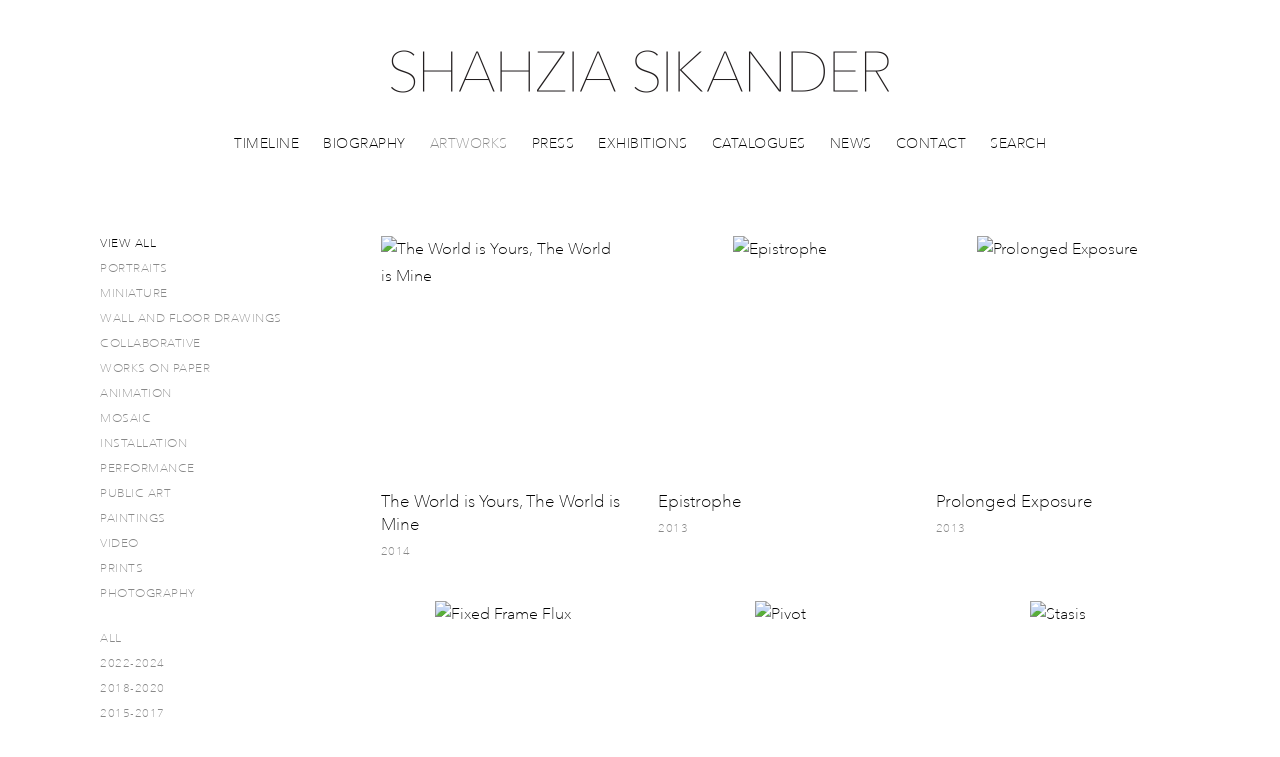

--- FILE ---
content_type: text/html; charset=UTF-8
request_url: https://shahziasikander.com/artworks/past/all/2014-2012
body_size: 36234
content:
    <!DOCTYPE html>
    <html lang="en">
    <head>
        <meta charset='utf-8'>
        <meta content='width=device-width, initial-scale=1.0, user-scalable=yes' name='viewport'>

        
        <link rel="stylesheet" href="https://cdnjs.cloudflare.com/ajax/libs/Swiper/4.4.6/css/swiper.min.css"
              integrity="sha256-5l8WteQfd84Jq51ydHtcndbGRvgCVE3D0+s97yV4oms=" crossorigin="anonymous" />

                    <link rel="stylesheet" href="/build/basicCenteredBase.7142231f.css">

        
        
        
        
                    


<title>Artworks - Shahzia Sikander</title>

    <link rel="shortcut icon" href="https://s3.amazonaws.com/files.collageplatform.com.prod/image_cache/favicon/application/5a6f811a6aa72c6c268b4568/6bf0c5e2f5d7658bc2e1fda7982844c7.png">



<link type="text/css" rel="stylesheet" href="//fast.fonts.net/cssapi/4743367c-855e-4fe1-a1fa-c8e44ba1a9cf.css"/>
        
        <link rel="stylesheet" type="text/css" href="/style.d983c3303c81edf094f4b1712f334787.css"/>


        
            <script type="text/javascript">
        if (!location.hostname.match(/^www\./)) {
          if (['shahziasikander.com'].indexOf(location.hostname) > -1) {
            location.href = location.href.replace(/^(https?:\/\/)/, '$1www.')
          }
        }
    </script>


        <script src="//ajax.googleapis.com/ajax/libs/jquery/1.11.2/jquery.min.js"></script>

        <script src="https://cdnjs.cloudflare.com/ajax/libs/Swiper/4.4.6/js/swiper.min.js"
                integrity="sha256-dl0WVCl8jXMBZfvnMeygnB0+bvqp5wBqqlZ8Wi95lLo=" crossorigin="anonymous"></script>

        <script src="https://cdnjs.cloudflare.com/ajax/libs/justifiedGallery/3.6.5/js/jquery.justifiedGallery.min.js"
                integrity="sha256-rhs3MvT999HOixvXXsaSNWtoiKOfAttIR2dM8QzeVWI=" crossorigin="anonymous"></script>

        <script>window.jQuery || document.write('<script src=\'/build/jquery.8548b367.js\'><\/script>');</script>

                    <script src="/build/runtime.d94b3b43.js"></script><script src="/build/jquery.8548b367.js"></script>
            <script src="/build/jquery.nicescroll.min.js.db5e58ee.js"></script>
            <script src="/build/jquery.lazyload.min.js.32226264.js"></script>
            <script src="/build/vendorJS.fffaa30c.js"></script>
        
        <script src="https://cdnjs.cloudflare.com/ajax/libs/jarallax/1.12.4/jarallax.min.js" integrity="sha512-XiIA4eXSY4R7seUKlpZAfPPNz4/2uzQ+ePFfimSk49Rtr/bBngfB6G/sE19ti/tf/pJ2trUbFigKXFZLedm4GQ==" crossorigin="anonymous" referrerpolicy="no-referrer"></script>

                    <script type="text/javascript">
                var langInUrl = false;
                var closeText = "Close";
                var zoomText = "Zoom";
            </script>
        
        <script type="text/javascript">
                        $(document).ready(function () {
                $('body>#supersized, body>#supersized-loader').remove();
            });
            var frontendParams = {
    currentScreen: null,
};


        </script>

                    <script src="/build/headerCompiledJS.3b1cf68a.js"></script>
        
        
        <script src="/build/frontendBase.4818ec01.js"></script>

        
                    <!-- Global site tag (gtag.js) - Google Analytics -->
<script async src="https://www.googletagmanager.com/gtag/js?id=UA-160303458-1"></script>
<script>
  window.dataLayer = window.dataLayer || [];
  function gtag(){dataLayer.push(arguments);}
  gtag('js', new Date());

  gtag('config', 'UA-160303458-1');
</script>
        
        
                    <script type="text/javascript" src="/scripts.e6bb52a8159740f56b08e032b25f69f6.js"></script>

                <script src="https://www.recaptcha.net/recaptcha/api.js?render=6LfIL6wZAAAAAPw-ECVAkdIFKn-8ZQe8-N_5kUe8"></script>
    </head>
    <body data-email-protected=""
          data-section-key="artworks-2"
          data-section-id="5a79c1ef6aa72c184b8b456a"
         class="
                                    s-artworks-2                        
        ">
                <input type="hidden" value="" id="email-protected-header"/>
        <input type="hidden" value="" id="email-protected-description"/>
        <input type="hidden" value="First Name" id="email-protected-first-name-field-text"/>
        <input type="hidden" value="Last Name" id="email-protected-last-name-field-text"/>
        <input type="hidden" value="Email" id="email-protected-email-field-text"/>
        <input type="hidden" value="Subscribe" id="email-protected-subscribe-button-text"/>

                    <header class='main-header
                '>
                <div class='container'>
                    <a class='logo' href='/'><img itemprop="image" class="alt-standard" alt="Shahzia Sikander" src="https://s3.amazonaws.com/files.collageplatform.com.prod/application/5a6f811a6aa72c6c268b4568/4c6005afd194f354ad03635edc225742.png" width="500"/></a><nav class='main'><a href="/timeline">Timeline</a><a href="/biography">Biography</a><a href="/artworks" class="active">Artworks</a><a href="/press">Press</a><a href="/exhibitions">Exhibitions</a><a href="/catalogues">Catalogues</a><a href="/news">News</a><a href="/contact">Contact</a><a href="/search">Search</a></nav><nav class='languages'></nav><div class="mobile-menu-wrapper"><nav class='mobile'><a class="menu" href="#">Menu</a><div class="navlinks"><a href="/timeline">Timeline</a><a href="/biography">Biography</a><a href="/artworks" class="active">Artworks</a><a href="/press">Press</a><a href="/exhibitions">Exhibitions</a><a href="/catalogues">Catalogues</a><a href="/news">News</a><a href="/contact">Contact</a><a href="/search">Search</a></div></nav></div>
                </div>
            </header>
                <div id="contentWrapper" tabindex="-1" class="contentWrapper">
                        <section id="exhibitions-container-main" class='exhibitions separated home'>
        <div class="container">
        <div class="sidebar-left">

        
                



    
                    
<div class="container "><header class="section-header divider right-align
                    
                                                                period-past-exhibitions
                                        "><span class='links switch'><a                 class='active'
          
                href='/artworks/past'>Past</a></span></header></div>
    
            <div class="container">        <nav class='switch divider screen-nav sub-links'>
            
                                                                    
<div class="container">
<header class='section-header divider with-links
    first-row        '
>
    
        <span class='links switch'>
                                                        <a class="active" href="/artworks/past">View All</a>
                <a   href='/artworks/past/portraits'>Portraits</a>
            <a   href='/artworks/past/miniature'>Miniature</a>
            <a   href='/artworks/past/wall-and-floor-drawings'>Wall and Floor Drawings</a>
            <a   href='/artworks/past/collaborative'>Collaborative</a>
            <a   href='/artworks/past/works-on-paper'>Works on Paper</a>
            <a   href='/artworks/past/animation'>Animation</a>
            <a   href='/artworks/past/mosaic'>Mosaic</a>
            <a   href='/artworks/past/installation'>Installation</a>
            <a   href='/artworks/past/performance'>Performance</a>
            <a   href='/artworks/past/public-art'>Public Art</a>
            <a   href='/artworks/past/paintings'>Paintings</a>
            <a   href='/artworks/past/video'>Video</a>
            <a   href='/artworks/past/prints'>Prints</a>
            <a   href='/artworks/past/photography'>Photography</a>
                    

                        </span>

    
</header>
</div>

    <div class="container">
    <header class='section-header divider second-row '>
        
        <span class='links switch'>
                                                                            <a  href="/artworks/past/all/all">all</a>
                                        <a  href="/artworks/past/all/2024-2022">2024-2022</a>
                                            <a  href="/artworks/past/all/2020-2018">2020-2018</a>
                                            <a  href="/artworks/past/all/2017-2015">2017-2015</a>
                                            <a class='active' href="/artworks/past/all/2014-2012">2014-2012</a>
                                            <a  href="/artworks/past/all/2011-2009">2011-2009</a>
                                            <a  href="/artworks/past/all/2008-2006">2008-2006</a>
                                            <a  href="/artworks/past/all/2005-2003">2005-2003</a>
                                            <a  href="/artworks/past/all/2002-2000">2002-2000</a>
                                            <a  href="/artworks/past/all/1999-1997">1999-1997</a>
                                            <a  href="/artworks/past/all/1996-1994">1996-1994</a>
                                            <a  href="/artworks/past/all/1993-1991">1993-1991</a>
                                            <a  href="/artworks/past/all/1989-1987">1989-1987</a>
                           


        </span>
        
    </header>
    </div>


                        
        </nav>
        </div>
            </div>
                    <div class="sidebar-right">
                                        
                <div class='container'>

                                                                                                    <div class='past'>
                        
        
        
                                                        
                    
<div id="artworks-2-grid" class='grid-container custom-grid-container custom-grid-artworks-2'>
    
    <div id="" class='container fixed-font custom-grid-artworks-2'><div class='entry'>
                                                                        <a href='/artworks/the-world-is-yours-the-world-is-mine'>
                                                                <div class="placeholder">
                        <div class="image">
                                                            <img itemprop="image"  alt='The World is Yours, The World is Mine'
                                     src='https://static-assets.artlogic.net/w_660,h_660,c_lfill/exhibit-e/5a6f811a6aa72c6c268b4568/0eb370814bfdb1506315d8c79debb9c6.jpeg' srcset="https://static-assets.artlogic.net/w_330,h_330,c_lfill/exhibit-e/5a6f811a6aa72c6c268b4568/0eb370814bfdb1506315d8c79debb9c6.jpeg 1x, https://static-assets.artlogic.net/w_660,h_660,c_lfill/exhibit-e/5a6f811a6aa72c6c268b4568/0eb370814bfdb1506315d8c79debb9c6.jpeg 2x"
                                     class="rollover-image-out">
                                                                                    </div>
                    </div>
                                                                                                                                                                                                                                                                                                                                                                                                                                                                                                <span class="titles" data-categories="Works on Paper, Paintings, Iconography">
                    <div class="title">The World is Yours, The World is Mine</div>

                    
                                            <span class="subtitle"></span>
                                                                                                                            <span class="date">
                                2014
                            </span>
                                                                                                                                                                                                                                                                                                                                                                            </span>
                                                                                                                                                                                                                </a>                                                                                        </div><div class='entry'>
                                                                        <a href='/artworks/epistrophe'>
                                                                <div class="placeholder">
                        <div class="image">
                                                            <img itemprop="image"  alt='Epistrophe'
                                     src='https://static-assets.artlogic.net/w_330,h_330,c_lfill/exhibit-e/5a6f811a6aa72c6c268b4568/8a0d6c65eb18d0c0f8725c5d72041ac7.jpeg' 
                                     class="rollover-image-out">
                                                                                    </div>
                    </div>
                                                                                                                                                                                                                                                                                                                                                                                                            <span class="titles" data-categories="Works on Paper, Paintings">
                    <div class="title">Epistrophe</div>

                    
                                            <span class="subtitle"></span>
                                                                                                                            <span class="date">
                                2013
                            </span>
                                                                                                                                                                                                                                                                                                                                                                            </span>
                                                                                                                                                                                                                </a>                                                                                        </div><div class='entry'>
                                                                        <a href='/artworks/prolonged-exposure'>
                                                                <div class="placeholder">
                        <div class="image">
                                                            <img itemprop="image"  alt='Prolonged Exposure'
                                     src='https://static-assets.artlogic.net/w_330,h_330,c_lfill/exhibit-e/5a6f811a6aa72c6c268b4568/74a65cdc32b13e2f9eb767cbb53a08d7.jpeg' 
                                     class="rollover-image-out">
                                                                                    </div>
                    </div>
                                                                                                                                                                                                                                                                                                                                                                                                            <span class="titles" data-categories="Works on Paper, Paintings">
                    <div class="title">Prolonged Exposure</div>

                    
                                            <span class="subtitle"></span>
                                                                                                                            <span class="date">
                                2013
                            </span>
                                                                                                                                                                                                                                                                                                                                                                            </span>
                                                                                                                                                                                                                </a>                                                                                        </div><div class='entry'>
                                                                        <a href='/artworks/fixed-frame-flux'>
                                                                <div class="placeholder">
                        <div class="image">
                                                            <img itemprop="image"  alt='Fixed Frame Flux'
                                     src='https://static-assets.artlogic.net/w_330,h_330,c_lfill/exhibit-e/5a6f811a6aa72c6c268b4568/d755fb8c621c1651651fd7b2a3dd67d5.jpeg' 
                                     class="rollover-image-out">
                                                                                    </div>
                    </div>
                                                                                                                                                                                                                                                                                                                                                                                                            <span class="titles" data-categories="Works on Paper, Paintings">
                    <div class="title">Fixed Frame Flux</div>

                    
                                            <span class="subtitle"></span>
                                                                                                                            <span class="date">
                                2013
                            </span>
                                                                                                                                                                                                                                                                                                                                                                            </span>
                                                                                                                                                                                                                </a>                                                                                        </div><div class='entry'>
                                                                        <a href='/artworks/pivot'>
                                                                <div class="placeholder">
                        <div class="image">
                                                            <img itemprop="image"  alt='Pivot'
                                     src='https://static-assets.artlogic.net/w_330,h_330,c_lfill/exhibit-e/5a6f811a6aa72c6c268b4568/1c83c6e9a932d1e356a216b675ffcc9a.png' 
                                     class="rollover-image-out">
                                                                                    </div>
                    </div>
                                                                                                                                                                                                                                                                                                                        <span class="titles" data-categories="Performance">
                    <div class="title">Pivot</div>

                    
                                            <span class="subtitle">Istanbul Biennale</span>
                                                                                                                            <span class="date">
                                2013
                            </span>
                                                                                                                                                                                                                                                                                                                                                                            </span>
                                                                                                                                                                                                                </a>                                                                                        </div><div class='entry'>
                                                                        <a href='/artworks/stasis'>
                                                                <div class="placeholder">
                        <div class="image">
                                                            <img itemprop="image"  alt='Stasis'
                                     src='https://static-assets.artlogic.net/w_330,h_330,c_lfill/exhibit-e/5a6f811a6aa72c6c268b4568/acc4ff9574ae82aa99d35d29b72f19c9.png' 
                                     class="rollover-image-out">
                                                                                    </div>
                    </div>
                                                                                                                                                                                                                                                                                                                        <span class="titles" data-categories="Works on Paper">
                    <div class="title">Stasis</div>

                    
                                            <span class="subtitle"></span>
                                                                                                                            <span class="date">
                                2013
                            </span>
                                                                                                                                                                                                                                                                                                                                                                            </span>
                                                                                                                                                                                                                </a>                                                                                        </div><div class='entry'>
                                                                        <a href='/artworks/parallax'>
                                                                <div class="placeholder">
                        <div class="image">
                                                            <img itemprop="image"  alt='Parallax'
                                     src='https://static-assets.artlogic.net/w_660,h_660,c_lfill/exhibit-e/5a6f811a6aa72c6c268b4568/a7f912cdf3b448c0f3c7106b3b66ee5c.jpeg' srcset="https://static-assets.artlogic.net/w_330,h_330,c_lfill/exhibit-e/5a6f811a6aa72c6c268b4568/a7f912cdf3b448c0f3c7106b3b66ee5c.jpeg 1x, https://static-assets.artlogic.net/w_660,h_660,c_lfill/exhibit-e/5a6f811a6aa72c6c268b4568/a7f912cdf3b448c0f3c7106b3b66ee5c.jpeg 2x"
                                     class="rollover-image-out">
                                                                                    </div>
                    </div>
                                                                                                                                                                                                                                                                                                                                                                                                                                                                                                                                                                                    <span class="titles" data-categories="Animation, Installation, Video, Performance">
                    <div class="title">Parallax</div>

                    
                                            <span class="subtitle">Digital animation with sound</span>
                        <span
                                class="subtitle subtitle2">15 min 25 sec</span>                                                                                                    <span class="date">
                                2013
                            </span>
                                                                                                                                                                                                                                                                                                                                                                            </span>
                                                                                                                                                                                                                </a>                                                                                        </div><div class='entry'>
                                                                        <a href='/artworks/sift-rift-sip-shift'>
                                                                <div class="placeholder">
                        <div class="image">
                                                            <img itemprop="image"  alt='Sift, Rift, Sip, Shift'
                                     src='https://static-assets.artlogic.net/w_330,h_330,c_lfill/exhibit-e/5a6f811a6aa72c6c268b4568/f49a118c917854a000802f9e021f2292.jpeg' 
                                     class="rollover-image-out">
                                                                                    </div>
                    </div>
                                                                                                                                                                                                                                                                                                                                                                                                            <span class="titles" data-categories="Works on Paper, Paintings">
                    <div class="title">Sift, Rift, Sip, Shift</div>

                    
                                            <span class="subtitle"></span>
                                                                                                                            <span class="date">
                                2012
                            </span>
                                                                                                                                                                                                                                                                                                                                                                            </span>
                                                                                                                                                                                                                </a>                                                                                        </div><div class='entry'>
                                                                        <a href='/artworks/orbit'>
                                                                <div class="placeholder">
                        <div class="image">
                                                            <img itemprop="image"  alt='Orbit'
                                     src='https://static-assets.artlogic.net/w_330,h_330,c_lfill/exhibit-e/5a6f811a6aa72c6c268b4568/ae35ec75321572c850f07a976ed43a7b.png' 
                                     class="rollover-image-out">
                                                                                    </div>
                    </div>
                                                                                                                                                                                                                                                                                                                        <span class="titles" data-categories="Works on Paper">
                    <div class="title">Orbit</div>

                    
                                            <span class="subtitle">Ink on Paper</span>
                                                                                                                            <span class="date">
                                2012
                            </span>
                                                                                                                                                                                                                                                                                                                                                                            </span>
                                                                                                                                                                                                                </a>                                                                                        </div><div class='entry'>
                                                                        <a href='/artworks/inclusion-and-exclusion'>
                                                                <div class="placeholder">
                        <div class="image">
                                                            <img itemprop="image"  alt='Inclusion and Exclusion'
                                     src='https://static-assets.artlogic.net/w_330,h_330,c_limit/exhibit-e/5a6f811a6aa72c6c268b4568/0f0a236f7e5c0f37c3ab5cec6b038080.png' 
                                     class="rollover-image-out">
                                                                                    </div>
                    </div>
                                                                                                                                                                                                                                                                                                                        <span class="titles" data-categories="Works on Paper">
                    <div class="title">Inclusion and Exclusion</div>

                    
                                            <span class="subtitle"></span>
                                                                                                                            <span class="date">
                                2012
                            </span>
                                                                                                                                                                                                                                                                                                                                                                            </span>
                                                                                                                                                                                                                </a>                                                                                        </div><div class='entry'>
                                                                        <a href='/artworks/the-cypress-despite-its-freedom-is-held-captive-to-the-garden'>
                                                                <div class="placeholder">
                        <div class="image">
                                                            <img itemprop="image"  alt='The Cypress Despite Its freedom Is Held Captive to the Garden'
                                     src='https://static-assets.artlogic.net/w_330,h_330,c_lfill/exhibit-e/5a6f811a6aa72c6c268b4568/6ecf8caea5f750608f76499896ba4029.png' 
                                     class="rollover-image-out">
                                                                                    </div>
                    </div>
                                                                                                                                                                                                                                                                                                                        <span class="titles" data-categories="Photography">
                    <div class="title">The Cypress Despite Its freedom Is Held Captive to the Garden</div>

                    
                                            <span class="subtitle">Sharjah, Khorfakkan, UAE</span>
                        <span
                                class="subtitle subtitle2">C-Prints</span>                                                                                                    <span class="date">
                                2012-13
                            </span>
                                                                                                                                                                                                                                                                                                                                                                            </span>
                                                                                                                                                                                                                </a>                                                                                        </div></div>
</div>
    

                    </div>
                
                </div>
            </div>
                <div class="clearfix"></div>
    </div>
</section>
                    </div>
        
<footer class="divider show1col"><span class="container clearfix"><div class='divider'></div><div class='footer-cols'><div class="footer-col1"><p>&copy; Shahzia Sikander</p></div></div><div class="footer-social"><a href="https://twitter.com/shahziasikander" target="_blank"><img itemprop="image" src="https://static-assets.artlogic.net/w_200,h_50,c_limit/exhibit-e/5a6f811a6aa72c6c268b4568/4b06f9d1d22f49b6f04c35ca9029e4f6.png" alt=""/></a><a href="https://www.instagram.com/shahzia.sikander/" target="_blank"><img itemprop="image" src="https://static-assets.artlogic.net/w_200,h_50,c_limit/exhibit-e/5a6f811a6aa72c6c268b4568/8974f7bb8bf1cd2a68d6c0412b5cfe2b.png" alt=""/></a></div></span></footer>
            <a id="backToTop" href="#top" >Back To Top</a>
            </body>
    </html>


--- FILE ---
content_type: text/html; charset=UTF-8
request_url: https://www.shahziasikander.com/artworks/past/all/2014-2012
body_size: 36234
content:
    <!DOCTYPE html>
    <html lang="en">
    <head>
        <meta charset='utf-8'>
        <meta content='width=device-width, initial-scale=1.0, user-scalable=yes' name='viewport'>

        
        <link rel="stylesheet" href="https://cdnjs.cloudflare.com/ajax/libs/Swiper/4.4.6/css/swiper.min.css"
              integrity="sha256-5l8WteQfd84Jq51ydHtcndbGRvgCVE3D0+s97yV4oms=" crossorigin="anonymous" />

                    <link rel="stylesheet" href="/build/basicCenteredBase.7142231f.css">

        
        
        
        
                    


<title>Artworks - Shahzia Sikander</title>

    <link rel="shortcut icon" href="https://s3.amazonaws.com/files.collageplatform.com.prod/image_cache/favicon/application/5a6f811a6aa72c6c268b4568/6bf0c5e2f5d7658bc2e1fda7982844c7.png">



<link type="text/css" rel="stylesheet" href="//fast.fonts.net/cssapi/4743367c-855e-4fe1-a1fa-c8e44ba1a9cf.css"/>
        
        <link rel="stylesheet" type="text/css" href="/style.d983c3303c81edf094f4b1712f334787.css"/>


        
            <script type="text/javascript">
        if (!location.hostname.match(/^www\./)) {
          if (['shahziasikander.com'].indexOf(location.hostname) > -1) {
            location.href = location.href.replace(/^(https?:\/\/)/, '$1www.')
          }
        }
    </script>


        <script src="//ajax.googleapis.com/ajax/libs/jquery/1.11.2/jquery.min.js"></script>

        <script src="https://cdnjs.cloudflare.com/ajax/libs/Swiper/4.4.6/js/swiper.min.js"
                integrity="sha256-dl0WVCl8jXMBZfvnMeygnB0+bvqp5wBqqlZ8Wi95lLo=" crossorigin="anonymous"></script>

        <script src="https://cdnjs.cloudflare.com/ajax/libs/justifiedGallery/3.6.5/js/jquery.justifiedGallery.min.js"
                integrity="sha256-rhs3MvT999HOixvXXsaSNWtoiKOfAttIR2dM8QzeVWI=" crossorigin="anonymous"></script>

        <script>window.jQuery || document.write('<script src=\'/build/jquery.8548b367.js\'><\/script>');</script>

                    <script src="/build/runtime.d94b3b43.js"></script><script src="/build/jquery.8548b367.js"></script>
            <script src="/build/jquery.nicescroll.min.js.db5e58ee.js"></script>
            <script src="/build/jquery.lazyload.min.js.32226264.js"></script>
            <script src="/build/vendorJS.fffaa30c.js"></script>
        
        <script src="https://cdnjs.cloudflare.com/ajax/libs/jarallax/1.12.4/jarallax.min.js" integrity="sha512-XiIA4eXSY4R7seUKlpZAfPPNz4/2uzQ+ePFfimSk49Rtr/bBngfB6G/sE19ti/tf/pJ2trUbFigKXFZLedm4GQ==" crossorigin="anonymous" referrerpolicy="no-referrer"></script>

                    <script type="text/javascript">
                var langInUrl = false;
                var closeText = "Close";
                var zoomText = "Zoom";
            </script>
        
        <script type="text/javascript">
                        $(document).ready(function () {
                $('body>#supersized, body>#supersized-loader').remove();
            });
            var frontendParams = {
    currentScreen: null,
};


        </script>

                    <script src="/build/headerCompiledJS.3b1cf68a.js"></script>
        
        
        <script src="/build/frontendBase.4818ec01.js"></script>

        
                    <!-- Global site tag (gtag.js) - Google Analytics -->
<script async src="https://www.googletagmanager.com/gtag/js?id=UA-160303458-1"></script>
<script>
  window.dataLayer = window.dataLayer || [];
  function gtag(){dataLayer.push(arguments);}
  gtag('js', new Date());

  gtag('config', 'UA-160303458-1');
</script>
        
        
                    <script type="text/javascript" src="/scripts.e6bb52a8159740f56b08e032b25f69f6.js"></script>

                <script src="https://www.recaptcha.net/recaptcha/api.js?render=6LfIL6wZAAAAAPw-ECVAkdIFKn-8ZQe8-N_5kUe8"></script>
    </head>
    <body data-email-protected=""
          data-section-key="artworks-2"
          data-section-id="5a79c1ef6aa72c184b8b456a"
         class="
                                    s-artworks-2                        
        ">
                <input type="hidden" value="" id="email-protected-header"/>
        <input type="hidden" value="" id="email-protected-description"/>
        <input type="hidden" value="First Name" id="email-protected-first-name-field-text"/>
        <input type="hidden" value="Last Name" id="email-protected-last-name-field-text"/>
        <input type="hidden" value="Email" id="email-protected-email-field-text"/>
        <input type="hidden" value="Subscribe" id="email-protected-subscribe-button-text"/>

                    <header class='main-header
                '>
                <div class='container'>
                    <a class='logo' href='/'><img itemprop="image" class="alt-standard" alt="Shahzia Sikander" src="https://s3.amazonaws.com/files.collageplatform.com.prod/application/5a6f811a6aa72c6c268b4568/4c6005afd194f354ad03635edc225742.png" width="500"/></a><nav class='main'><a href="/timeline">Timeline</a><a href="/biography">Biography</a><a href="/artworks" class="active">Artworks</a><a href="/press">Press</a><a href="/exhibitions">Exhibitions</a><a href="/catalogues">Catalogues</a><a href="/news">News</a><a href="/contact">Contact</a><a href="/search">Search</a></nav><nav class='languages'></nav><div class="mobile-menu-wrapper"><nav class='mobile'><a class="menu" href="#">Menu</a><div class="navlinks"><a href="/timeline">Timeline</a><a href="/biography">Biography</a><a href="/artworks" class="active">Artworks</a><a href="/press">Press</a><a href="/exhibitions">Exhibitions</a><a href="/catalogues">Catalogues</a><a href="/news">News</a><a href="/contact">Contact</a><a href="/search">Search</a></div></nav></div>
                </div>
            </header>
                <div id="contentWrapper" tabindex="-1" class="contentWrapper">
                        <section id="exhibitions-container-main" class='exhibitions separated home'>
        <div class="container">
        <div class="sidebar-left">

        
                



    
                    
<div class="container "><header class="section-header divider right-align
                    
                                                                period-past-exhibitions
                                        "><span class='links switch'><a                 class='active'
          
                href='/artworks/past'>Past</a></span></header></div>
    
            <div class="container">        <nav class='switch divider screen-nav sub-links'>
            
                                                                    
<div class="container">
<header class='section-header divider with-links
    first-row        '
>
    
        <span class='links switch'>
                                                        <a class="active" href="/artworks/past">View All</a>
                <a   href='/artworks/past/portraits'>Portraits</a>
            <a   href='/artworks/past/miniature'>Miniature</a>
            <a   href='/artworks/past/wall-and-floor-drawings'>Wall and Floor Drawings</a>
            <a   href='/artworks/past/collaborative'>Collaborative</a>
            <a   href='/artworks/past/works-on-paper'>Works on Paper</a>
            <a   href='/artworks/past/animation'>Animation</a>
            <a   href='/artworks/past/mosaic'>Mosaic</a>
            <a   href='/artworks/past/installation'>Installation</a>
            <a   href='/artworks/past/performance'>Performance</a>
            <a   href='/artworks/past/public-art'>Public Art</a>
            <a   href='/artworks/past/paintings'>Paintings</a>
            <a   href='/artworks/past/video'>Video</a>
            <a   href='/artworks/past/prints'>Prints</a>
            <a   href='/artworks/past/photography'>Photography</a>
                    

                        </span>

    
</header>
</div>

    <div class="container">
    <header class='section-header divider second-row '>
        
        <span class='links switch'>
                                                                            <a  href="/artworks/past/all/all">all</a>
                                        <a  href="/artworks/past/all/2024-2022">2024-2022</a>
                                            <a  href="/artworks/past/all/2020-2018">2020-2018</a>
                                            <a  href="/artworks/past/all/2017-2015">2017-2015</a>
                                            <a class='active' href="/artworks/past/all/2014-2012">2014-2012</a>
                                            <a  href="/artworks/past/all/2011-2009">2011-2009</a>
                                            <a  href="/artworks/past/all/2008-2006">2008-2006</a>
                                            <a  href="/artworks/past/all/2005-2003">2005-2003</a>
                                            <a  href="/artworks/past/all/2002-2000">2002-2000</a>
                                            <a  href="/artworks/past/all/1999-1997">1999-1997</a>
                                            <a  href="/artworks/past/all/1996-1994">1996-1994</a>
                                            <a  href="/artworks/past/all/1993-1991">1993-1991</a>
                                            <a  href="/artworks/past/all/1989-1987">1989-1987</a>
                           


        </span>
        
    </header>
    </div>


                        
        </nav>
        </div>
            </div>
                    <div class="sidebar-right">
                                        
                <div class='container'>

                                                                                                    <div class='past'>
                        
        
        
                                                        
                    
<div id="artworks-2-grid" class='grid-container custom-grid-container custom-grid-artworks-2'>
    
    <div id="" class='container fixed-font custom-grid-artworks-2'><div class='entry'>
                                                                        <a href='/artworks/the-world-is-yours-the-world-is-mine'>
                                                                <div class="placeholder">
                        <div class="image">
                                                            <img itemprop="image"  alt='The World is Yours, The World is Mine'
                                     src='https://static-assets.artlogic.net/w_660,h_660,c_lfill/exhibit-e/5a6f811a6aa72c6c268b4568/0eb370814bfdb1506315d8c79debb9c6.jpeg' srcset="https://static-assets.artlogic.net/w_330,h_330,c_lfill/exhibit-e/5a6f811a6aa72c6c268b4568/0eb370814bfdb1506315d8c79debb9c6.jpeg 1x, https://static-assets.artlogic.net/w_660,h_660,c_lfill/exhibit-e/5a6f811a6aa72c6c268b4568/0eb370814bfdb1506315d8c79debb9c6.jpeg 2x"
                                     class="rollover-image-out">
                                                                                    </div>
                    </div>
                                                                                                                                                                                                                                                                                                                                                                                                                                                                                                <span class="titles" data-categories="Works on Paper, Paintings, Iconography">
                    <div class="title">The World is Yours, The World is Mine</div>

                    
                                            <span class="subtitle"></span>
                                                                                                                            <span class="date">
                                2014
                            </span>
                                                                                                                                                                                                                                                                                                                                                                            </span>
                                                                                                                                                                                                                </a>                                                                                        </div><div class='entry'>
                                                                        <a href='/artworks/epistrophe'>
                                                                <div class="placeholder">
                        <div class="image">
                                                            <img itemprop="image"  alt='Epistrophe'
                                     src='https://static-assets.artlogic.net/w_330,h_330,c_lfill/exhibit-e/5a6f811a6aa72c6c268b4568/8a0d6c65eb18d0c0f8725c5d72041ac7.jpeg' 
                                     class="rollover-image-out">
                                                                                    </div>
                    </div>
                                                                                                                                                                                                                                                                                                                                                                                                            <span class="titles" data-categories="Works on Paper, Paintings">
                    <div class="title">Epistrophe</div>

                    
                                            <span class="subtitle"></span>
                                                                                                                            <span class="date">
                                2013
                            </span>
                                                                                                                                                                                                                                                                                                                                                                            </span>
                                                                                                                                                                                                                </a>                                                                                        </div><div class='entry'>
                                                                        <a href='/artworks/prolonged-exposure'>
                                                                <div class="placeholder">
                        <div class="image">
                                                            <img itemprop="image"  alt='Prolonged Exposure'
                                     src='https://static-assets.artlogic.net/w_330,h_330,c_lfill/exhibit-e/5a6f811a6aa72c6c268b4568/74a65cdc32b13e2f9eb767cbb53a08d7.jpeg' 
                                     class="rollover-image-out">
                                                                                    </div>
                    </div>
                                                                                                                                                                                                                                                                                                                                                                                                            <span class="titles" data-categories="Works on Paper, Paintings">
                    <div class="title">Prolonged Exposure</div>

                    
                                            <span class="subtitle"></span>
                                                                                                                            <span class="date">
                                2013
                            </span>
                                                                                                                                                                                                                                                                                                                                                                            </span>
                                                                                                                                                                                                                </a>                                                                                        </div><div class='entry'>
                                                                        <a href='/artworks/fixed-frame-flux'>
                                                                <div class="placeholder">
                        <div class="image">
                                                            <img itemprop="image"  alt='Fixed Frame Flux'
                                     src='https://static-assets.artlogic.net/w_330,h_330,c_lfill/exhibit-e/5a6f811a6aa72c6c268b4568/d755fb8c621c1651651fd7b2a3dd67d5.jpeg' 
                                     class="rollover-image-out">
                                                                                    </div>
                    </div>
                                                                                                                                                                                                                                                                                                                                                                                                            <span class="titles" data-categories="Works on Paper, Paintings">
                    <div class="title">Fixed Frame Flux</div>

                    
                                            <span class="subtitle"></span>
                                                                                                                            <span class="date">
                                2013
                            </span>
                                                                                                                                                                                                                                                                                                                                                                            </span>
                                                                                                                                                                                                                </a>                                                                                        </div><div class='entry'>
                                                                        <a href='/artworks/pivot'>
                                                                <div class="placeholder">
                        <div class="image">
                                                            <img itemprop="image"  alt='Pivot'
                                     src='https://static-assets.artlogic.net/w_330,h_330,c_lfill/exhibit-e/5a6f811a6aa72c6c268b4568/1c83c6e9a932d1e356a216b675ffcc9a.png' 
                                     class="rollover-image-out">
                                                                                    </div>
                    </div>
                                                                                                                                                                                                                                                                                                                        <span class="titles" data-categories="Performance">
                    <div class="title">Pivot</div>

                    
                                            <span class="subtitle">Istanbul Biennale</span>
                                                                                                                            <span class="date">
                                2013
                            </span>
                                                                                                                                                                                                                                                                                                                                                                            </span>
                                                                                                                                                                                                                </a>                                                                                        </div><div class='entry'>
                                                                        <a href='/artworks/stasis'>
                                                                <div class="placeholder">
                        <div class="image">
                                                            <img itemprop="image"  alt='Stasis'
                                     src='https://static-assets.artlogic.net/w_330,h_330,c_lfill/exhibit-e/5a6f811a6aa72c6c268b4568/acc4ff9574ae82aa99d35d29b72f19c9.png' 
                                     class="rollover-image-out">
                                                                                    </div>
                    </div>
                                                                                                                                                                                                                                                                                                                        <span class="titles" data-categories="Works on Paper">
                    <div class="title">Stasis</div>

                    
                                            <span class="subtitle"></span>
                                                                                                                            <span class="date">
                                2013
                            </span>
                                                                                                                                                                                                                                                                                                                                                                            </span>
                                                                                                                                                                                                                </a>                                                                                        </div><div class='entry'>
                                                                        <a href='/artworks/parallax'>
                                                                <div class="placeholder">
                        <div class="image">
                                                            <img itemprop="image"  alt='Parallax'
                                     src='https://static-assets.artlogic.net/w_660,h_660,c_lfill/exhibit-e/5a6f811a6aa72c6c268b4568/a7f912cdf3b448c0f3c7106b3b66ee5c.jpeg' srcset="https://static-assets.artlogic.net/w_330,h_330,c_lfill/exhibit-e/5a6f811a6aa72c6c268b4568/a7f912cdf3b448c0f3c7106b3b66ee5c.jpeg 1x, https://static-assets.artlogic.net/w_660,h_660,c_lfill/exhibit-e/5a6f811a6aa72c6c268b4568/a7f912cdf3b448c0f3c7106b3b66ee5c.jpeg 2x"
                                     class="rollover-image-out">
                                                                                    </div>
                    </div>
                                                                                                                                                                                                                                                                                                                                                                                                                                                                                                                                                                                    <span class="titles" data-categories="Animation, Installation, Video, Performance">
                    <div class="title">Parallax</div>

                    
                                            <span class="subtitle">Digital animation with sound</span>
                        <span
                                class="subtitle subtitle2">15 min 25 sec</span>                                                                                                    <span class="date">
                                2013
                            </span>
                                                                                                                                                                                                                                                                                                                                                                            </span>
                                                                                                                                                                                                                </a>                                                                                        </div><div class='entry'>
                                                                        <a href='/artworks/sift-rift-sip-shift'>
                                                                <div class="placeholder">
                        <div class="image">
                                                            <img itemprop="image"  alt='Sift, Rift, Sip, Shift'
                                     src='https://static-assets.artlogic.net/w_330,h_330,c_lfill/exhibit-e/5a6f811a6aa72c6c268b4568/f49a118c917854a000802f9e021f2292.jpeg' 
                                     class="rollover-image-out">
                                                                                    </div>
                    </div>
                                                                                                                                                                                                                                                                                                                                                                                                            <span class="titles" data-categories="Works on Paper, Paintings">
                    <div class="title">Sift, Rift, Sip, Shift</div>

                    
                                            <span class="subtitle"></span>
                                                                                                                            <span class="date">
                                2012
                            </span>
                                                                                                                                                                                                                                                                                                                                                                            </span>
                                                                                                                                                                                                                </a>                                                                                        </div><div class='entry'>
                                                                        <a href='/artworks/orbit'>
                                                                <div class="placeholder">
                        <div class="image">
                                                            <img itemprop="image"  alt='Orbit'
                                     src='https://static-assets.artlogic.net/w_330,h_330,c_lfill/exhibit-e/5a6f811a6aa72c6c268b4568/ae35ec75321572c850f07a976ed43a7b.png' 
                                     class="rollover-image-out">
                                                                                    </div>
                    </div>
                                                                                                                                                                                                                                                                                                                        <span class="titles" data-categories="Works on Paper">
                    <div class="title">Orbit</div>

                    
                                            <span class="subtitle">Ink on Paper</span>
                                                                                                                            <span class="date">
                                2012
                            </span>
                                                                                                                                                                                                                                                                                                                                                                            </span>
                                                                                                                                                                                                                </a>                                                                                        </div><div class='entry'>
                                                                        <a href='/artworks/inclusion-and-exclusion'>
                                                                <div class="placeholder">
                        <div class="image">
                                                            <img itemprop="image"  alt='Inclusion and Exclusion'
                                     src='https://static-assets.artlogic.net/w_330,h_330,c_limit/exhibit-e/5a6f811a6aa72c6c268b4568/0f0a236f7e5c0f37c3ab5cec6b038080.png' 
                                     class="rollover-image-out">
                                                                                    </div>
                    </div>
                                                                                                                                                                                                                                                                                                                        <span class="titles" data-categories="Works on Paper">
                    <div class="title">Inclusion and Exclusion</div>

                    
                                            <span class="subtitle"></span>
                                                                                                                            <span class="date">
                                2012
                            </span>
                                                                                                                                                                                                                                                                                                                                                                            </span>
                                                                                                                                                                                                                </a>                                                                                        </div><div class='entry'>
                                                                        <a href='/artworks/the-cypress-despite-its-freedom-is-held-captive-to-the-garden'>
                                                                <div class="placeholder">
                        <div class="image">
                                                            <img itemprop="image"  alt='The Cypress Despite Its freedom Is Held Captive to the Garden'
                                     src='https://static-assets.artlogic.net/w_330,h_330,c_lfill/exhibit-e/5a6f811a6aa72c6c268b4568/6ecf8caea5f750608f76499896ba4029.png' 
                                     class="rollover-image-out">
                                                                                    </div>
                    </div>
                                                                                                                                                                                                                                                                                                                        <span class="titles" data-categories="Photography">
                    <div class="title">The Cypress Despite Its freedom Is Held Captive to the Garden</div>

                    
                                            <span class="subtitle">Sharjah, Khorfakkan, UAE</span>
                        <span
                                class="subtitle subtitle2">C-Prints</span>                                                                                                    <span class="date">
                                2012-13
                            </span>
                                                                                                                                                                                                                                                                                                                                                                            </span>
                                                                                                                                                                                                                </a>                                                                                        </div></div>
</div>
    

                    </div>
                
                </div>
            </div>
                <div class="clearfix"></div>
    </div>
</section>
                    </div>
        
<footer class="divider show1col"><span class="container clearfix"><div class='divider'></div><div class='footer-cols'><div class="footer-col1"><p>&copy; Shahzia Sikander</p></div></div><div class="footer-social"><a href="https://twitter.com/shahziasikander" target="_blank"><img itemprop="image" src="https://static-assets.artlogic.net/w_200,h_50,c_limit/exhibit-e/5a6f811a6aa72c6c268b4568/4b06f9d1d22f49b6f04c35ca9029e4f6.png" alt=""/></a><a href="https://www.instagram.com/shahzia.sikander/" target="_blank"><img itemprop="image" src="https://static-assets.artlogic.net/w_200,h_50,c_limit/exhibit-e/5a6f811a6aa72c6c268b4568/8974f7bb8bf1cd2a68d6c0412b5cfe2b.png" alt=""/></a></div></span></footer>
            <a id="backToTop" href="#top" >Back To Top</a>
            </body>
    </html>


--- FILE ---
content_type: text/css
request_url: https://fast.fonts.net/cssapi/4743367c-855e-4fe1-a1fa-c8e44ba1a9cf.css
body_size: 669
content:
@import url(/t/1.css?apiType=css&projectid=4743367c-855e-4fe1-a1fa-c8e44ba1a9cf);
@font-face{
font-family:"AvenirNextLTW01-UltraLi";
src:url("/dv2/14/2e3f5cb9-101f-46cf-a7b3-dfaa58261e03.woff2?[base64]&projectId=4743367c-855e-4fe1-a1fa-c8e44ba1a9cf") format("woff2"),url("/dv2/3/fa19948e-5e38-4909-b31e-41acd170d6f2.woff?[base64]&projectId=4743367c-855e-4fe1-a1fa-c8e44ba1a9cf") format("woff");
}
@font-face{
font-family:"AvenirNextLTW01-Regular";
src:url("/dv2/14/2cd55546-ec00-4af9-aeca-4a3cd186da53.woff2?[base64]&projectId=4743367c-855e-4fe1-a1fa-c8e44ba1a9cf") format("woff2"),url("/dv2/3/1e9892c0-6927-4412-9874-1b82801ba47a.woff?[base64]&projectId=4743367c-855e-4fe1-a1fa-c8e44ba1a9cf") format("woff");
}
@font-face{
font-family:"AvenirNextLTW01-Medium";
src:url("/dv2/14/627fbb5a-3bae-4cd9-b617-2f923e29d55e.woff2?[base64]&projectId=4743367c-855e-4fe1-a1fa-c8e44ba1a9cf") format("woff2"),url("/dv2/3/f26faddb-86cc-4477-a253-1e1287684336.woff?[base64]&projectId=4743367c-855e-4fe1-a1fa-c8e44ba1a9cf") format("woff");
}
@font-face{
font-family:"Avenir Next W01 Thin";
src:url("/dv2/14/64779e28-a3b8-4364-949c-771372a0a327.woff2?[base64]&projectId=4743367c-855e-4fe1-a1fa-c8e44ba1a9cf") format("woff2"),url("/dv2/3/c6c8e4be-17eb-4475-bbfc-bb485ffde766.woff?[base64]&projectId=4743367c-855e-4fe1-a1fa-c8e44ba1a9cf") format("woff");
}
@font-face{
font-family:"Avenir Next W01 Light";
src:url("/dv2/14/49c5f3e1-5867-4b1d-a843-2d07fa60d85d.woff2?[base64]&projectId=4743367c-855e-4fe1-a1fa-c8e44ba1a9cf") format("woff2"),url("/dv2/3/f401df6f-54eb-406c-b46a-90b9451c598d.woff?[base64]&projectId=4743367c-855e-4fe1-a1fa-c8e44ba1a9cf") format("woff");
}


--- FILE ---
content_type: text/css
request_url: https://fast.fonts.net/cssapi/4743367c-855e-4fe1-a1fa-c8e44ba1a9cf.css
body_size: 122
content:
@import url(/t/1.css?apiType=css&projectid=4743367c-855e-4fe1-a1fa-c8e44ba1a9cf);
@font-face{
font-family:"AvenirNextLTW01-UltraLi";
src:url("/dv2/14/2e3f5cb9-101f-46cf-a7b3-dfaa58261e03.woff2?[base64]&projectId=4743367c-855e-4fe1-a1fa-c8e44ba1a9cf") format("woff2"),url("/dv2/3/fa19948e-5e38-4909-b31e-41acd170d6f2.woff?[base64]&projectId=4743367c-855e-4fe1-a1fa-c8e44ba1a9cf") format("woff");
}
@font-face{
font-family:"AvenirNextLTW01-Regular";
src:url("/dv2/14/2cd55546-ec00-4af9-aeca-4a3cd186da53.woff2?[base64]&projectId=4743367c-855e-4fe1-a1fa-c8e44ba1a9cf") format("woff2"),url("/dv2/3/1e9892c0-6927-4412-9874-1b82801ba47a.woff?[base64]&projectId=4743367c-855e-4fe1-a1fa-c8e44ba1a9cf") format("woff");
}
@font-face{
font-family:"AvenirNextLTW01-Medium";
src:url("/dv2/14/627fbb5a-3bae-4cd9-b617-2f923e29d55e.woff2?[base64]&projectId=4743367c-855e-4fe1-a1fa-c8e44ba1a9cf") format("woff2"),url("/dv2/3/f26faddb-86cc-4477-a253-1e1287684336.woff?[base64]&projectId=4743367c-855e-4fe1-a1fa-c8e44ba1a9cf") format("woff");
}
@font-face{
font-family:"Avenir Next W01 Thin";
src:url("/dv2/14/64779e28-a3b8-4364-949c-771372a0a327.woff2?[base64]&projectId=4743367c-855e-4fe1-a1fa-c8e44ba1a9cf") format("woff2"),url("/dv2/3/c6c8e4be-17eb-4475-bbfc-bb485ffde766.woff?[base64]&projectId=4743367c-855e-4fe1-a1fa-c8e44ba1a9cf") format("woff");
}
@font-face{
font-family:"Avenir Next W01 Light";
src:url("/dv2/14/49c5f3e1-5867-4b1d-a843-2d07fa60d85d.woff2?[base64]&projectId=4743367c-855e-4fe1-a1fa-c8e44ba1a9cf") format("woff2"),url("/dv2/3/f401df6f-54eb-406c-b46a-90b9451c598d.woff?[base64]&projectId=4743367c-855e-4fe1-a1fa-c8e44ba1a9cf") format("woff");
}


--- FILE ---
content_type: text/css; charset=UTF-8
request_url: https://www.shahziasikander.com/style.d983c3303c81edf094f4b1712f334787.css
body_size: 70710
content:


                        

    

    


.custom-grid .entry {
    width: 22.777777777778%;
    margin-right: 2.962962962963%;
    margin-bottom: 60px;
    display: inline-block;
    vertical-align: top;
}


.custom-grid .entry:nth-child(4n+4) {
    margin-right: 0;
} 

.custom-grid .entry .placeholder {
    padding-top: 100%;
    background: inherit;
}

.custom-grid .entry .placeholder .image img {
    max-height: 100%;
    max-width: 100%;
        padding: 0;
        position: absolute;
    top: 0;
    right: 0;
    bottom: 0;
    left: 0;
    
}


                                                                                                                                            



    


.custom-grid-press .entry {
    width: 22.777777777778%;
    margin-right: 2.962962962963%;
    margin-bottom: 60px;
    display: inline-block;
    vertical-align: top;
}


.custom-grid-press .entry:nth-child(4n+4) {
    margin-right: 0;
} 

.custom-grid-press .entry .placeholder {
    padding-top: 100%;
    background: inherit;
}

.custom-grid-press .entry .placeholder .image img {
    max-height: 100%;
    max-width: 100%;
        padding: 0;
        position: absolute;
    top: auto;
    right: auto;
    bottom: 0;
    left: 0;    
    
}


                                                            



    


.custom-grid-archive .entry {
    width: 22.777777777778%;
    margin-right: 2.962962962963%;
    margin-bottom: 60px;
    display: inline-block;
    vertical-align: top;
}


.custom-grid-archive .entry:nth-child(4n+4) {
    margin-right: 0;
} 

.custom-grid-archive .entry .placeholder {
    padding-top: 100%;
    background: inherit;
}

.custom-grid-archive .entry .placeholder .image img {
    max-height: 100%;
    max-width: 100%;
        padding: 0;
        position: absolute;
    top: auto;
    right: auto;
    bottom: 0;
    left: 0;    
    
}


                                                                                            



    


.custom-grid-exhibitions .entry {
    width: 31.944444444444%;
    margin-right: 2.0833333333333%;
    margin-bottom: 60px;
    display: inline-block;
    vertical-align: top;
}


.custom-grid-exhibitions .entry:nth-child(3n+3) {
    margin-right: 0;
} 

.custom-grid-exhibitions .entry .placeholder {
    padding-top: 74.782608695652%;
    background: inherit;
}

.custom-grid-exhibitions .entry .placeholder .image img {
    max-height: 100%;
    max-width: 100%;
        padding: 0;
        position: absolute;
    top: 0;
    right: 0;
    bottom: 0;
    left: 0;
    
}


                                        



    


.detail-page .custom-grid-exhibitions .entry {
    width: 22.777777777778%;
    margin-right: 2.962962962963%;
    margin-bottom: 60px;
    display: inline-block;
    vertical-align: top;
}


.detail-page .custom-grid-exhibitions .entry:nth-child(4n+4) {
    margin-right: 0;
} 

.detail-page .custom-grid-exhibitions .entry .placeholder {
    padding-top: 78.861788617886%;
    background: inherit;
}

.detail-page .custom-grid-exhibitions .entry .placeholder .image img {
    max-height: 100%;
    max-width: 100%;
        padding: 0;
        position: absolute;
    top: 0;
    right: 0;
    bottom: 0;
    left: 0;
    
}


                                                



    


.custom-grid-publications .entry {
    width: 22.777777777778%;
    margin-right: 2.962962962963%;
    margin-bottom: 60px;
    display: inline-block;
    vertical-align: top;
}


.custom-grid-publications .entry:nth-child(4n+4) {
    margin-right: 0;
} 

.custom-grid-publications .entry .placeholder {
    padding-top: 100%;
    background: inherit;
}

.custom-grid-publications .entry .placeholder .image img {
    max-height: 100%;
    max-width: 100%;
        padding: 0;
        position: absolute;
    top: auto;
    right: auto;
    bottom: 0;
    left: 0;    
    
}


                                                                                                                            



    


.custom-grid-artworks-2 .entry {
    width: 30.555555555556%;
    margin-right: 4.1666666666667%;
    margin-bottom: 40px;
    display: inline-block;
    vertical-align: top;
}


.custom-grid-artworks-2 .entry:nth-child(3n+3) {
    margin-right: 0;
} 

.custom-grid-artworks-2 .entry .placeholder {
    padding-top: 100%;
    background: inherit;
}

.custom-grid-artworks-2 .entry .placeholder .image img {
    max-height: 100%;
    max-width: 100%;
        padding: 0;
        position: absolute;
    top: 0;
    right: 0;
    bottom: 0;
    left: 0;
    
}


                                        



    


.detail-page .custom-grid-artworks-2 .entry {
    width: 22.777777777778%;
    margin-right: 2.962962962963%;
    margin-bottom: 40px;
    display: inline-block;
    vertical-align: top;
}


.detail-page .custom-grid-artworks-2 .entry:nth-child(4n+4) {
    margin-right: 0;
} 

.detail-page .custom-grid-artworks-2 .entry .placeholder {
    padding-top: 100%;
    background: inherit;
}

.detail-page .custom-grid-artworks-2 .entry .placeholder .image img {
    max-height: 100%;
    max-width: 100%;
        padding: 0;
        position: absolute;
    top: 0;
    right: 0;
    bottom: 0;
    left: 0;
    
}


                                                



        


.custom-grid-projects .entry {
    width: 100%;
    margin-right: 0%;
    margin-bottom: 60px;
    display: inline-block;
    vertical-align: top;
}


.custom-grid-projects .entry:nth-child(1n+1) {
    margin-right: 0;
} 

.custom-grid-projects .entry .placeholder {
    padding-top: 62.5%;
    background: inherit;
}

.custom-grid-projects .entry .placeholder .image img {
    max-height: 100%;
    max-width: 100%;
        padding: 0;
        position: absolute;
    top: 0;
    right: 0;
    bottom: 0;
    left: 0;
    
}


                                                            



        


.custom-grid-iconography .entry {
    width: 100%;
    margin-right: 0%;
    margin-bottom: 60px;
    display: inline-block;
    vertical-align: top;
}


.custom-grid-iconography .entry:nth-child(1n+1) {
    margin-right: 0;
} 

.custom-grid-iconography .entry .placeholder {
    padding-top: 62.5%;
    background: inherit;
}

.custom-grid-iconography .entry .placeholder .image img {
    max-height: 100%;
    max-width: 100%;
        padding: 0;
        position: absolute;
    top: 0;
    right: 0;
    bottom: 0;
    left: 0;
    
}


                                        



    


.detail-page .custom-grid-iconography .entry {
    width: 22.777777777778%;
    margin-right: 2.962962962963%;
    margin-bottom: 60px;
    display: inline-block;
    vertical-align: top;
}


.detail-page .custom-grid-iconography .entry:nth-child(4n+4) {
    margin-right: 0;
} 

.detail-page .custom-grid-iconography .entry .placeholder {
    padding-top: 73.170731707317%;
    background: inherit;
}

.detail-page .custom-grid-iconography .entry .placeholder .image img {
    max-height: 100%;
    max-width: 100%;
        padding: 0;
        position: absolute;
    top: 0;
    right: 0;
    bottom: 0;
    left: 0;
    
}


                                                



    


.custom-grid-video .entry {
    width: 30.555555555556%;
    margin-right: 4.1666666666667%;
    margin-bottom: 40px;
    display: inline-block;
    vertical-align: top;
}


.custom-grid-video .entry:nth-child(3n+3) {
    margin-right: 0;
} 

.custom-grid-video .entry .placeholder {
    padding-top: 100%;
    background: inherit;
}

.custom-grid-video .entry .placeholder .image img {
    max-height: 100%;
    max-width: 100%;
        padding: 0;
        position: absolute;
    top: 0;
    right: 0;
    bottom: 0;
    left: 0;
    
}


                                        



    


.detail-page .custom-grid-video .entry {
    width: 22.777777777778%;
    margin-right: 2.962962962963%;
    margin-bottom: 40px;
    display: inline-block;
    vertical-align: top;
}


.detail-page .custom-grid-video .entry:nth-child(4n+4) {
    margin-right: 0;
} 

.detail-page .custom-grid-video .entry .placeholder {
    padding-top: 100%;
    background: inherit;
}

.detail-page .custom-grid-video .entry .placeholder .image img {
    max-height: 100%;
    max-width: 100%;
        padding: 0;
        position: absolute;
    top: 0;
    right: 0;
    bottom: 0;
    left: 0;
    
}


                                                                                                        

    
    
    

@media all and (max-width: 768px) {

.custom-grid .entry {
    width: 30.37037037037%;
    margin-right: 4.4444444444444%;
    margin-bottom: 60px;
    display: inline-block;
    vertical-align: top;
}

        .custom-grid .entry:nth-child(4n+4){
        margin-right: 4.4444444444444%;
    }
        .custom-grid .entry:nth-child(3n+3){
        margin-right: 4.4444444444444%;
    }
        .custom-grid .entry:nth-child(2n+2){
        margin-right: 4.4444444444444%;
    }
        .custom-grid .entry:nth-child(2n+2){
        margin-right: 4.4444444444444%;
    }
        

.custom-grid .entry:nth-child(3n+3) {
    margin-right: 0;
} 

.custom-grid .entry .placeholder {
    padding-top: 100%;
    background: inherit;
}

.custom-grid .entry .placeholder .image img {
    max-height: 100%;
    max-width: 100%;
        padding: 0;
        position: absolute;
    top: 0;
    right: 0;
    bottom: 0;
    left: 0;
    
}

}

                                                                                                                                            


    
    

@media all and (max-width: 768px) {

.custom-grid-press .entry {
    width: 30.37037037037%;
    margin-right: 4.4444444444444%;
    margin-bottom: 60px;
    display: inline-block;
    vertical-align: top;
}

        .custom-grid-press .entry:nth-child(4n+4){
        margin-right: 4.4444444444444%;
    }
        .custom-grid-press .entry:nth-child(3n+3){
        margin-right: 4.4444444444444%;
    }
        .custom-grid-press .entry:nth-child(2n+2){
        margin-right: 4.4444444444444%;
    }
        .custom-grid-press .entry:nth-child(2n+2){
        margin-right: 4.4444444444444%;
    }
        

.custom-grid-press .entry:nth-child(3n+3) {
    margin-right: 0;
} 

.custom-grid-press .entry .placeholder {
    padding-top: 100%;
    background: inherit;
}

.custom-grid-press .entry .placeholder .image img {
    max-height: 100%;
    max-width: 100%;
        padding: 0;
        position: absolute;
    top: auto;
    right: auto;
    bottom: 0;
    left: 0;    
    
}

}

                                                            


    
    

@media all and (max-width: 768px) {

.custom-grid-archive .entry {
    width: 30.37037037037%;
    margin-right: 4.4444444444444%;
    margin-bottom: 60px;
    display: inline-block;
    vertical-align: top;
}

        .custom-grid-archive .entry:nth-child(4n+4){
        margin-right: 4.4444444444444%;
    }
        .custom-grid-archive .entry:nth-child(3n+3){
        margin-right: 4.4444444444444%;
    }
        .custom-grid-archive .entry:nth-child(2n+2){
        margin-right: 4.4444444444444%;
    }
        .custom-grid-archive .entry:nth-child(2n+2){
        margin-right: 4.4444444444444%;
    }
        

.custom-grid-archive .entry:nth-child(3n+3) {
    margin-right: 0;
} 

.custom-grid-archive .entry .placeholder {
    padding-top: 100%;
    background: inherit;
}

.custom-grid-archive .entry .placeholder .image img {
    max-height: 100%;
    max-width: 100%;
        padding: 0;
        position: absolute;
    top: auto;
    right: auto;
    bottom: 0;
    left: 0;    
    
}

}

                                                                                            


    
    

@media all and (max-width: 768px) {

.custom-grid-exhibitions .entry {
    width: 31.944444444444%;
    margin-right: 2.0833333333333%;
    margin-bottom: 60px;
    display: inline-block;
    vertical-align: top;
}

        .custom-grid-exhibitions .entry:nth-child(3n+3){
        margin-right: 2.0833333333333%;
    }
        .custom-grid-exhibitions .entry:nth-child(3n+3){
        margin-right: 2.0833333333333%;
    }
        .custom-grid-exhibitions .entry:nth-child(2n+2){
        margin-right: 2.0833333333333%;
    }
        .custom-grid-exhibitions .entry:nth-child(2n+2){
        margin-right: 2.0833333333333%;
    }
        

.custom-grid-exhibitions .entry:nth-child(3n+3) {
    margin-right: 0;
} 

.custom-grid-exhibitions .entry .placeholder {
    padding-top: 74.782608695652%;
    background: inherit;
}

.custom-grid-exhibitions .entry .placeholder .image img {
    max-height: 100%;
    max-width: 100%;
        padding: 0;
        position: absolute;
    top: 0;
    right: 0;
    bottom: 0;
    left: 0;
    
}

}

                                        


    
    

@media all and (max-width: 768px) {

.detail-page .custom-grid-exhibitions .entry {
    width: 22.777777777778%;
    margin-right: 2.962962962963%;
    margin-bottom: 60px;
    display: inline-block;
    vertical-align: top;
}

        .detail-page .custom-grid-exhibitions .entry:nth-child(4n+4){
        margin-right: 2.962962962963%;
    }
        .detail-page .custom-grid-exhibitions .entry:nth-child(4n+4){
        margin-right: 2.962962962963%;
    }
        .detail-page .custom-grid-exhibitions .entry:nth-child(2n+2){
        margin-right: 2.962962962963%;
    }
        .detail-page .custom-grid-exhibitions .entry:nth-child(2n+2){
        margin-right: 2.962962962963%;
    }
        

.detail-page .custom-grid-exhibitions .entry:nth-child(4n+4) {
    margin-right: 0;
} 

.detail-page .custom-grid-exhibitions .entry .placeholder {
    padding-top: 78.861788617886%;
    background: inherit;
}

.detail-page .custom-grid-exhibitions .entry .placeholder .image img {
    max-height: 100%;
    max-width: 100%;
        padding: 0;
        position: absolute;
    top: 0;
    right: 0;
    bottom: 0;
    left: 0;
    
}

}

                                                


    
    

@media all and (max-width: 768px) {

.custom-grid-publications .entry {
    width: 30.37037037037%;
    margin-right: 4.4444444444444%;
    margin-bottom: 60px;
    display: inline-block;
    vertical-align: top;
}

        .custom-grid-publications .entry:nth-child(4n+4){
        margin-right: 4.4444444444444%;
    }
        .custom-grid-publications .entry:nth-child(3n+3){
        margin-right: 4.4444444444444%;
    }
        .custom-grid-publications .entry:nth-child(2n+2){
        margin-right: 4.4444444444444%;
    }
        .custom-grid-publications .entry:nth-child(2n+2){
        margin-right: 4.4444444444444%;
    }
        

.custom-grid-publications .entry:nth-child(3n+3) {
    margin-right: 0;
} 

.custom-grid-publications .entry .placeholder {
    padding-top: 100%;
    background: inherit;
}

.custom-grid-publications .entry .placeholder .image img {
    max-height: 100%;
    max-width: 100%;
        padding: 0;
        position: absolute;
    top: auto;
    right: auto;
    bottom: 0;
    left: 0;    
    
}

}

                                                                                                                            


    
    

@media all and (max-width: 768px) {

.custom-grid-artworks-2 .entry {
    width: 30.555555555556%;
    margin-right: 4.1666666666667%;
    margin-bottom: 40px;
    display: inline-block;
    vertical-align: top;
}

        .custom-grid-artworks-2 .entry:nth-child(3n+3){
        margin-right: 4.1666666666667%;
    }
        .custom-grid-artworks-2 .entry:nth-child(3n+3){
        margin-right: 4.1666666666667%;
    }
        .custom-grid-artworks-2 .entry:nth-child(2n+2){
        margin-right: 4.1666666666667%;
    }
        .custom-grid-artworks-2 .entry:nth-child(2n+2){
        margin-right: 4.1666666666667%;
    }
        

.custom-grid-artworks-2 .entry:nth-child(3n+3) {
    margin-right: 0;
} 

.custom-grid-artworks-2 .entry .placeholder {
    padding-top: 100%;
    background: inherit;
}

.custom-grid-artworks-2 .entry .placeholder .image img {
    max-height: 100%;
    max-width: 100%;
        padding: 0;
        position: absolute;
    top: 0;
    right: 0;
    bottom: 0;
    left: 0;
    
}

}

                                        


    
    

@media all and (max-width: 768px) {

.detail-page .custom-grid-artworks-2 .entry {
    width: 22.777777777778%;
    margin-right: 2.962962962963%;
    margin-bottom: 40px;
    display: inline-block;
    vertical-align: top;
}

        .detail-page .custom-grid-artworks-2 .entry:nth-child(4n+4){
        margin-right: 2.962962962963%;
    }
        .detail-page .custom-grid-artworks-2 .entry:nth-child(4n+4){
        margin-right: 2.962962962963%;
    }
        .detail-page .custom-grid-artworks-2 .entry:nth-child(2n+2){
        margin-right: 2.962962962963%;
    }
        .detail-page .custom-grid-artworks-2 .entry:nth-child(2n+2){
        margin-right: 2.962962962963%;
    }
        

.detail-page .custom-grid-artworks-2 .entry:nth-child(4n+4) {
    margin-right: 0;
} 

.detail-page .custom-grid-artworks-2 .entry .placeholder {
    padding-top: 100%;
    background: inherit;
}

.detail-page .custom-grid-artworks-2 .entry .placeholder .image img {
    max-height: 100%;
    max-width: 100%;
        padding: 0;
        position: absolute;
    top: 0;
    right: 0;
    bottom: 0;
    left: 0;
    
}

}

                                                


    
        

@media all and (max-width: 768px) {

.custom-grid-projects .entry {
    width: 100%;
    margin-right: 0%;
    margin-bottom: 60px;
    display: inline-block;
    vertical-align: top;
}

        .custom-grid-projects .entry:nth-child(1n+1){
        margin-right: 0%;
    }
        .custom-grid-projects .entry:nth-child(1n+1){
        margin-right: 0%;
    }
        .custom-grid-projects .entry:nth-child(1n+1){
        margin-right: 0%;
    }
        .custom-grid-projects .entry:nth-child(1n+1){
        margin-right: 0%;
    }
        

.custom-grid-projects .entry:nth-child(1n+1) {
    margin-right: 0;
} 

.custom-grid-projects .entry .placeholder {
    padding-top: 62.5%;
    background: inherit;
}

.custom-grid-projects .entry .placeholder .image img {
    max-height: 100%;
    max-width: 100%;
        padding: 0;
        position: absolute;
    top: 0;
    right: 0;
    bottom: 0;
    left: 0;
    
}

}

                                                            


    
        

@media all and (max-width: 768px) {

.custom-grid-iconography .entry {
    width: 100%;
    margin-right: 0%;
    margin-bottom: 60px;
    display: inline-block;
    vertical-align: top;
}

        .custom-grid-iconography .entry:nth-child(1n+1){
        margin-right: 0%;
    }
        .custom-grid-iconography .entry:nth-child(1n+1){
        margin-right: 0%;
    }
        .custom-grid-iconography .entry:nth-child(1n+1){
        margin-right: 0%;
    }
        .custom-grid-iconography .entry:nth-child(1n+1){
        margin-right: 0%;
    }
        

.custom-grid-iconography .entry:nth-child(1n+1) {
    margin-right: 0;
} 

.custom-grid-iconography .entry .placeholder {
    padding-top: 62.5%;
    background: inherit;
}

.custom-grid-iconography .entry .placeholder .image img {
    max-height: 100%;
    max-width: 100%;
        padding: 0;
        position: absolute;
    top: 0;
    right: 0;
    bottom: 0;
    left: 0;
    
}

}

                                        


    
    

@media all and (max-width: 768px) {

.detail-page .custom-grid-iconography .entry {
    width: 22.777777777778%;
    margin-right: 2.962962962963%;
    margin-bottom: 60px;
    display: inline-block;
    vertical-align: top;
}

        .detail-page .custom-grid-iconography .entry:nth-child(4n+4){
        margin-right: 2.962962962963%;
    }
        .detail-page .custom-grid-iconography .entry:nth-child(4n+4){
        margin-right: 2.962962962963%;
    }
        .detail-page .custom-grid-iconography .entry:nth-child(2n+2){
        margin-right: 2.962962962963%;
    }
        .detail-page .custom-grid-iconography .entry:nth-child(2n+2){
        margin-right: 2.962962962963%;
    }
        

.detail-page .custom-grid-iconography .entry:nth-child(4n+4) {
    margin-right: 0;
} 

.detail-page .custom-grid-iconography .entry .placeholder {
    padding-top: 73.170731707317%;
    background: inherit;
}

.detail-page .custom-grid-iconography .entry .placeholder .image img {
    max-height: 100%;
    max-width: 100%;
        padding: 0;
        position: absolute;
    top: 0;
    right: 0;
    bottom: 0;
    left: 0;
    
}

}

                                                


    
    

@media all and (max-width: 768px) {

.custom-grid-video .entry {
    width: 30.555555555556%;
    margin-right: 4.1666666666667%;
    margin-bottom: 40px;
    display: inline-block;
    vertical-align: top;
}

        .custom-grid-video .entry:nth-child(3n+3){
        margin-right: 4.1666666666667%;
    }
        .custom-grid-video .entry:nth-child(3n+3){
        margin-right: 4.1666666666667%;
    }
        .custom-grid-video .entry:nth-child(2n+2){
        margin-right: 4.1666666666667%;
    }
        .custom-grid-video .entry:nth-child(2n+2){
        margin-right: 4.1666666666667%;
    }
        

.custom-grid-video .entry:nth-child(3n+3) {
    margin-right: 0;
} 

.custom-grid-video .entry .placeholder {
    padding-top: 100%;
    background: inherit;
}

.custom-grid-video .entry .placeholder .image img {
    max-height: 100%;
    max-width: 100%;
        padding: 0;
        position: absolute;
    top: 0;
    right: 0;
    bottom: 0;
    left: 0;
    
}

}

                                        


    
    

@media all and (max-width: 768px) {

.detail-page .custom-grid-video .entry {
    width: 22.777777777778%;
    margin-right: 2.962962962963%;
    margin-bottom: 40px;
    display: inline-block;
    vertical-align: top;
}

        .detail-page .custom-grid-video .entry:nth-child(4n+4){
        margin-right: 2.962962962963%;
    }
        .detail-page .custom-grid-video .entry:nth-child(4n+4){
        margin-right: 2.962962962963%;
    }
        .detail-page .custom-grid-video .entry:nth-child(2n+2){
        margin-right: 2.962962962963%;
    }
        .detail-page .custom-grid-video .entry:nth-child(2n+2){
        margin-right: 2.962962962963%;
    }
        

.detail-page .custom-grid-video .entry:nth-child(4n+4) {
    margin-right: 0;
} 

.detail-page .custom-grid-video .entry .placeholder {
    padding-top: 100%;
    background: inherit;
}

.detail-page .custom-grid-video .entry .placeholder .image img {
    max-height: 100%;
    max-width: 100%;
        padding: 0;
        position: absolute;
    top: 0;
    right: 0;
    bottom: 0;
    left: 0;
    
}

}

                                                                                                        

    
    
    

@media all and (max-width: 600px) {

.custom-grid .entry {
    width: 45.555555555556%;
    margin-right: 8.8888888888889%;
    margin-bottom: 60px;
    display: inline-block;
    vertical-align: top;
}

        .custom-grid .entry:nth-child(4n+4){
        margin-right: 8.8888888888889%;
    }
        .custom-grid .entry:nth-child(3n+3){
        margin-right: 8.8888888888889%;
    }
        .custom-grid .entry:nth-child(2n+2){
        margin-right: 8.8888888888889%;
    }
        .custom-grid .entry:nth-child(2n+2){
        margin-right: 8.8888888888889%;
    }
        

.custom-grid .entry:nth-child(2n+2) {
    margin-right: 0;
} 

.custom-grid .entry .placeholder {
    padding-top: 100%;
    background: inherit;
}

.custom-grid .entry .placeholder .image img {
    max-height: 100%;
    max-width: 100%;
        padding: 0;
        position: absolute;
    top: 0;
    right: 0;
    bottom: 0;
    left: 0;
    
}

}

                                                                                                                                            


    
    

@media all and (max-width: 600px) {

.custom-grid-press .entry {
    width: 45.555555555556%;
    margin-right: 8.8888888888889%;
    margin-bottom: 60px;
    display: inline-block;
    vertical-align: top;
}

        .custom-grid-press .entry:nth-child(4n+4){
        margin-right: 8.8888888888889%;
    }
        .custom-grid-press .entry:nth-child(3n+3){
        margin-right: 8.8888888888889%;
    }
        .custom-grid-press .entry:nth-child(2n+2){
        margin-right: 8.8888888888889%;
    }
        .custom-grid-press .entry:nth-child(2n+2){
        margin-right: 8.8888888888889%;
    }
        

.custom-grid-press .entry:nth-child(2n+2) {
    margin-right: 0;
} 

.custom-grid-press .entry .placeholder {
    padding-top: 100%;
    background: inherit;
}

.custom-grid-press .entry .placeholder .image img {
    max-height: 100%;
    max-width: 100%;
        padding: 0;
        position: absolute;
    top: auto;
    right: auto;
    bottom: 0;
    left: 0;    
    
}

}

                                                            


    
    

@media all and (max-width: 600px) {

.custom-grid-archive .entry {
    width: 45.555555555556%;
    margin-right: 8.8888888888889%;
    margin-bottom: 60px;
    display: inline-block;
    vertical-align: top;
}

        .custom-grid-archive .entry:nth-child(4n+4){
        margin-right: 8.8888888888889%;
    }
        .custom-grid-archive .entry:nth-child(3n+3){
        margin-right: 8.8888888888889%;
    }
        .custom-grid-archive .entry:nth-child(2n+2){
        margin-right: 8.8888888888889%;
    }
        .custom-grid-archive .entry:nth-child(2n+2){
        margin-right: 8.8888888888889%;
    }
        

.custom-grid-archive .entry:nth-child(2n+2) {
    margin-right: 0;
} 

.custom-grid-archive .entry .placeholder {
    padding-top: 100%;
    background: inherit;
}

.custom-grid-archive .entry .placeholder .image img {
    max-height: 100%;
    max-width: 100%;
        padding: 0;
        position: absolute;
    top: auto;
    right: auto;
    bottom: 0;
    left: 0;    
    
}

}

                                                                                            


    
    

@media all and (max-width: 600px) {

.custom-grid-exhibitions .entry {
    width: 47.916666666667%;
    margin-right: 4.1666666666667%;
    margin-bottom: 60px;
    display: inline-block;
    vertical-align: top;
}

        .custom-grid-exhibitions .entry:nth-child(3n+3){
        margin-right: 4.1666666666667%;
    }
        .custom-grid-exhibitions .entry:nth-child(3n+3){
        margin-right: 4.1666666666667%;
    }
        .custom-grid-exhibitions .entry:nth-child(2n+2){
        margin-right: 4.1666666666667%;
    }
        .custom-grid-exhibitions .entry:nth-child(2n+2){
        margin-right: 4.1666666666667%;
    }
        

.custom-grid-exhibitions .entry:nth-child(2n+2) {
    margin-right: 0;
} 

.custom-grid-exhibitions .entry .placeholder {
    padding-top: 74.782608695652%;
    background: inherit;
}

.custom-grid-exhibitions .entry .placeholder .image img {
    max-height: 100%;
    max-width: 100%;
        padding: 0;
        position: absolute;
    top: 0;
    right: 0;
    bottom: 0;
    left: 0;
    
}

}

                                        


    
    

@media all and (max-width: 600px) {

.detail-page .custom-grid-exhibitions .entry {
    width: 45.555555555556%;
    margin-right: 8.8888888888889%;
    margin-bottom: 60px;
    display: inline-block;
    vertical-align: top;
}

        .detail-page .custom-grid-exhibitions .entry:nth-child(4n+4){
        margin-right: 8.8888888888889%;
    }
        .detail-page .custom-grid-exhibitions .entry:nth-child(4n+4){
        margin-right: 8.8888888888889%;
    }
        .detail-page .custom-grid-exhibitions .entry:nth-child(2n+2){
        margin-right: 8.8888888888889%;
    }
        .detail-page .custom-grid-exhibitions .entry:nth-child(2n+2){
        margin-right: 8.8888888888889%;
    }
        

.detail-page .custom-grid-exhibitions .entry:nth-child(2n+2) {
    margin-right: 0;
} 

.detail-page .custom-grid-exhibitions .entry .placeholder {
    padding-top: 78.861788617886%;
    background: inherit;
}

.detail-page .custom-grid-exhibitions .entry .placeholder .image img {
    max-height: 100%;
    max-width: 100%;
        padding: 0;
        position: absolute;
    top: 0;
    right: 0;
    bottom: 0;
    left: 0;
    
}

}

                                                


    
    

@media all and (max-width: 600px) {

.custom-grid-publications .entry {
    width: 45.555555555556%;
    margin-right: 8.8888888888889%;
    margin-bottom: 60px;
    display: inline-block;
    vertical-align: top;
}

        .custom-grid-publications .entry:nth-child(4n+4){
        margin-right: 8.8888888888889%;
    }
        .custom-grid-publications .entry:nth-child(3n+3){
        margin-right: 8.8888888888889%;
    }
        .custom-grid-publications .entry:nth-child(2n+2){
        margin-right: 8.8888888888889%;
    }
        .custom-grid-publications .entry:nth-child(2n+2){
        margin-right: 8.8888888888889%;
    }
        

.custom-grid-publications .entry:nth-child(2n+2) {
    margin-right: 0;
} 

.custom-grid-publications .entry .placeholder {
    padding-top: 100%;
    background: inherit;
}

.custom-grid-publications .entry .placeholder .image img {
    max-height: 100%;
    max-width: 100%;
        padding: 0;
        position: absolute;
    top: auto;
    right: auto;
    bottom: 0;
    left: 0;    
    
}

}

                                                                                                                            


    
    

@media all and (max-width: 600px) {

.custom-grid-artworks-2 .entry {
    width: 45.833333333333%;
    margin-right: 8.3333333333333%;
    margin-bottom: 40px;
    display: inline-block;
    vertical-align: top;
}

        .custom-grid-artworks-2 .entry:nth-child(3n+3){
        margin-right: 8.3333333333333%;
    }
        .custom-grid-artworks-2 .entry:nth-child(3n+3){
        margin-right: 8.3333333333333%;
    }
        .custom-grid-artworks-2 .entry:nth-child(2n+2){
        margin-right: 8.3333333333333%;
    }
        .custom-grid-artworks-2 .entry:nth-child(2n+2){
        margin-right: 8.3333333333333%;
    }
        

.custom-grid-artworks-2 .entry:nth-child(2n+2) {
    margin-right: 0;
} 

.custom-grid-artworks-2 .entry .placeholder {
    padding-top: 100%;
    background: inherit;
}

.custom-grid-artworks-2 .entry .placeholder .image img {
    max-height: 100%;
    max-width: 100%;
        padding: 0;
        position: absolute;
    top: 0;
    right: 0;
    bottom: 0;
    left: 0;
    
}

}

                                        


    
    

@media all and (max-width: 600px) {

.detail-page .custom-grid-artworks-2 .entry {
    width: 45.555555555556%;
    margin-right: 8.8888888888889%;
    margin-bottom: 40px;
    display: inline-block;
    vertical-align: top;
}

        .detail-page .custom-grid-artworks-2 .entry:nth-child(4n+4){
        margin-right: 8.8888888888889%;
    }
        .detail-page .custom-grid-artworks-2 .entry:nth-child(4n+4){
        margin-right: 8.8888888888889%;
    }
        .detail-page .custom-grid-artworks-2 .entry:nth-child(2n+2){
        margin-right: 8.8888888888889%;
    }
        .detail-page .custom-grid-artworks-2 .entry:nth-child(2n+2){
        margin-right: 8.8888888888889%;
    }
        

.detail-page .custom-grid-artworks-2 .entry:nth-child(2n+2) {
    margin-right: 0;
} 

.detail-page .custom-grid-artworks-2 .entry .placeholder {
    padding-top: 100%;
    background: inherit;
}

.detail-page .custom-grid-artworks-2 .entry .placeholder .image img {
    max-height: 100%;
    max-width: 100%;
        padding: 0;
        position: absolute;
    top: 0;
    right: 0;
    bottom: 0;
    left: 0;
    
}

}

                                                


    
        

@media all and (max-width: 600px) {

.custom-grid-projects .entry {
    width: 100%;
    margin-right: 0%;
    margin-bottom: 60px;
    display: inline-block;
    vertical-align: top;
}

        .custom-grid-projects .entry:nth-child(1n+1){
        margin-right: 0%;
    }
        .custom-grid-projects .entry:nth-child(1n+1){
        margin-right: 0%;
    }
        .custom-grid-projects .entry:nth-child(1n+1){
        margin-right: 0%;
    }
        .custom-grid-projects .entry:nth-child(1n+1){
        margin-right: 0%;
    }
        

.custom-grid-projects .entry:nth-child(1n+1) {
    margin-right: 0;
} 

.custom-grid-projects .entry .placeholder {
    padding-top: 62.5%;
    background: inherit;
}

.custom-grid-projects .entry .placeholder .image img {
    max-height: 100%;
    max-width: 100%;
        padding: 0;
        position: absolute;
    top: 0;
    right: 0;
    bottom: 0;
    left: 0;
    
}

}

                                                            


    
        

@media all and (max-width: 600px) {

.custom-grid-iconography .entry {
    width: 100%;
    margin-right: 0%;
    margin-bottom: 60px;
    display: inline-block;
    vertical-align: top;
}

        .custom-grid-iconography .entry:nth-child(1n+1){
        margin-right: 0%;
    }
        .custom-grid-iconography .entry:nth-child(1n+1){
        margin-right: 0%;
    }
        .custom-grid-iconography .entry:nth-child(1n+1){
        margin-right: 0%;
    }
        .custom-grid-iconography .entry:nth-child(1n+1){
        margin-right: 0%;
    }
        

.custom-grid-iconography .entry:nth-child(1n+1) {
    margin-right: 0;
} 

.custom-grid-iconography .entry .placeholder {
    padding-top: 62.5%;
    background: inherit;
}

.custom-grid-iconography .entry .placeholder .image img {
    max-height: 100%;
    max-width: 100%;
        padding: 0;
        position: absolute;
    top: 0;
    right: 0;
    bottom: 0;
    left: 0;
    
}

}

                                        


    
    

@media all and (max-width: 600px) {

.detail-page .custom-grid-iconography .entry {
    width: 45.555555555556%;
    margin-right: 8.8888888888889%;
    margin-bottom: 60px;
    display: inline-block;
    vertical-align: top;
}

        .detail-page .custom-grid-iconography .entry:nth-child(4n+4){
        margin-right: 8.8888888888889%;
    }
        .detail-page .custom-grid-iconography .entry:nth-child(4n+4){
        margin-right: 8.8888888888889%;
    }
        .detail-page .custom-grid-iconography .entry:nth-child(2n+2){
        margin-right: 8.8888888888889%;
    }
        .detail-page .custom-grid-iconography .entry:nth-child(2n+2){
        margin-right: 8.8888888888889%;
    }
        

.detail-page .custom-grid-iconography .entry:nth-child(2n+2) {
    margin-right: 0;
} 

.detail-page .custom-grid-iconography .entry .placeholder {
    padding-top: 73.170731707317%;
    background: inherit;
}

.detail-page .custom-grid-iconography .entry .placeholder .image img {
    max-height: 100%;
    max-width: 100%;
        padding: 0;
        position: absolute;
    top: 0;
    right: 0;
    bottom: 0;
    left: 0;
    
}

}

                                                


    
    

@media all and (max-width: 600px) {

.custom-grid-video .entry {
    width: 45.833333333333%;
    margin-right: 8.3333333333333%;
    margin-bottom: 40px;
    display: inline-block;
    vertical-align: top;
}

        .custom-grid-video .entry:nth-child(3n+3){
        margin-right: 8.3333333333333%;
    }
        .custom-grid-video .entry:nth-child(3n+3){
        margin-right: 8.3333333333333%;
    }
        .custom-grid-video .entry:nth-child(2n+2){
        margin-right: 8.3333333333333%;
    }
        .custom-grid-video .entry:nth-child(2n+2){
        margin-right: 8.3333333333333%;
    }
        

.custom-grid-video .entry:nth-child(2n+2) {
    margin-right: 0;
} 

.custom-grid-video .entry .placeholder {
    padding-top: 100%;
    background: inherit;
}

.custom-grid-video .entry .placeholder .image img {
    max-height: 100%;
    max-width: 100%;
        padding: 0;
        position: absolute;
    top: 0;
    right: 0;
    bottom: 0;
    left: 0;
    
}

}

                                        


    
    

@media all and (max-width: 600px) {

.detail-page .custom-grid-video .entry {
    width: 45.555555555556%;
    margin-right: 8.8888888888889%;
    margin-bottom: 40px;
    display: inline-block;
    vertical-align: top;
}

        .detail-page .custom-grid-video .entry:nth-child(4n+4){
        margin-right: 8.8888888888889%;
    }
        .detail-page .custom-grid-video .entry:nth-child(4n+4){
        margin-right: 8.8888888888889%;
    }
        .detail-page .custom-grid-video .entry:nth-child(2n+2){
        margin-right: 8.8888888888889%;
    }
        .detail-page .custom-grid-video .entry:nth-child(2n+2){
        margin-right: 8.8888888888889%;
    }
        

.detail-page .custom-grid-video .entry:nth-child(2n+2) {
    margin-right: 0;
} 

.detail-page .custom-grid-video .entry .placeholder {
    padding-top: 100%;
    background: inherit;
}

.detail-page .custom-grid-video .entry .placeholder .image img {
    max-height: 100%;
    max-width: 100%;
        padding: 0;
        position: absolute;
    top: 0;
    right: 0;
    bottom: 0;
    left: 0;
    
}

}

                                                                                                        

    
    
    

@media all and (max-width: 400px) {

.custom-grid .entry {
    width: 45.555555555556%;
    margin-right: 8.8888888888889%;
    margin-bottom: 60px;
    display: inline-block;
    vertical-align: top;
}

        .custom-grid .entry:nth-child(4n+4){
        margin-right: 8.8888888888889%;
    }
        .custom-grid .entry:nth-child(3n+3){
        margin-right: 8.8888888888889%;
    }
        .custom-grid .entry:nth-child(2n+2){
        margin-right: 8.8888888888889%;
    }
        .custom-grid .entry:nth-child(2n+2){
        margin-right: 8.8888888888889%;
    }
        

.custom-grid .entry:nth-child(2n+2) {
    margin-right: 0;
} 

.custom-grid .entry .placeholder {
    padding-top: 100%;
    background: inherit;
}

.custom-grid .entry .placeholder .image img {
    max-height: 100%;
    max-width: 100%;
        padding: 0;
        position: absolute;
    top: 0;
    right: 0;
    bottom: 0;
    left: 0;
    
}

}

                                                                                                                                            


    
    

@media all and (max-width: 400px) {

.custom-grid-press .entry {
    width: 45.555555555556%;
    margin-right: 8.8888888888889%;
    margin-bottom: 60px;
    display: inline-block;
    vertical-align: top;
}

        .custom-grid-press .entry:nth-child(4n+4){
        margin-right: 8.8888888888889%;
    }
        .custom-grid-press .entry:nth-child(3n+3){
        margin-right: 8.8888888888889%;
    }
        .custom-grid-press .entry:nth-child(2n+2){
        margin-right: 8.8888888888889%;
    }
        .custom-grid-press .entry:nth-child(2n+2){
        margin-right: 8.8888888888889%;
    }
        

.custom-grid-press .entry:nth-child(2n+2) {
    margin-right: 0;
} 

.custom-grid-press .entry .placeholder {
    padding-top: 100%;
    background: inherit;
}

.custom-grid-press .entry .placeholder .image img {
    max-height: 100%;
    max-width: 100%;
        padding: 0;
        position: absolute;
    top: auto;
    right: auto;
    bottom: 0;
    left: 0;    
    
}

}

                                                            


    
    

@media all and (max-width: 400px) {

.custom-grid-archive .entry {
    width: 45.555555555556%;
    margin-right: 8.8888888888889%;
    margin-bottom: 60px;
    display: inline-block;
    vertical-align: top;
}

        .custom-grid-archive .entry:nth-child(4n+4){
        margin-right: 8.8888888888889%;
    }
        .custom-grid-archive .entry:nth-child(3n+3){
        margin-right: 8.8888888888889%;
    }
        .custom-grid-archive .entry:nth-child(2n+2){
        margin-right: 8.8888888888889%;
    }
        .custom-grid-archive .entry:nth-child(2n+2){
        margin-right: 8.8888888888889%;
    }
        

.custom-grid-archive .entry:nth-child(2n+2) {
    margin-right: 0;
} 

.custom-grid-archive .entry .placeholder {
    padding-top: 100%;
    background: inherit;
}

.custom-grid-archive .entry .placeholder .image img {
    max-height: 100%;
    max-width: 100%;
        padding: 0;
        position: absolute;
    top: auto;
    right: auto;
    bottom: 0;
    left: 0;    
    
}

}

                                                                                            


    
    

@media all and (max-width: 400px) {

.custom-grid-exhibitions .entry {
    width: 47.916666666667%;
    margin-right: 4.1666666666667%;
    margin-bottom: 60px;
    display: inline-block;
    vertical-align: top;
}

        .custom-grid-exhibitions .entry:nth-child(3n+3){
        margin-right: 4.1666666666667%;
    }
        .custom-grid-exhibitions .entry:nth-child(3n+3){
        margin-right: 4.1666666666667%;
    }
        .custom-grid-exhibitions .entry:nth-child(2n+2){
        margin-right: 4.1666666666667%;
    }
        .custom-grid-exhibitions .entry:nth-child(2n+2){
        margin-right: 4.1666666666667%;
    }
        

.custom-grid-exhibitions .entry:nth-child(2n+2) {
    margin-right: 0;
} 

.custom-grid-exhibitions .entry .placeholder {
    padding-top: 74.782608695652%;
    background: inherit;
}

.custom-grid-exhibitions .entry .placeholder .image img {
    max-height: 100%;
    max-width: 100%;
        padding: 0;
        position: absolute;
    top: 0;
    right: 0;
    bottom: 0;
    left: 0;
    
}

}

                                        


    
    

@media all and (max-width: 400px) {

.detail-page .custom-grid-exhibitions .entry {
    width: 45.555555555556%;
    margin-right: 8.8888888888889%;
    margin-bottom: 60px;
    display: inline-block;
    vertical-align: top;
}

        .detail-page .custom-grid-exhibitions .entry:nth-child(4n+4){
        margin-right: 8.8888888888889%;
    }
        .detail-page .custom-grid-exhibitions .entry:nth-child(4n+4){
        margin-right: 8.8888888888889%;
    }
        .detail-page .custom-grid-exhibitions .entry:nth-child(2n+2){
        margin-right: 8.8888888888889%;
    }
        .detail-page .custom-grid-exhibitions .entry:nth-child(2n+2){
        margin-right: 8.8888888888889%;
    }
        

.detail-page .custom-grid-exhibitions .entry:nth-child(2n+2) {
    margin-right: 0;
} 

.detail-page .custom-grid-exhibitions .entry .placeholder {
    padding-top: 78.861788617886%;
    background: inherit;
}

.detail-page .custom-grid-exhibitions .entry .placeholder .image img {
    max-height: 100%;
    max-width: 100%;
        padding: 0;
        position: absolute;
    top: 0;
    right: 0;
    bottom: 0;
    left: 0;
    
}

}

                                                


    
    

@media all and (max-width: 400px) {

.custom-grid-publications .entry {
    width: 45.555555555556%;
    margin-right: 8.8888888888889%;
    margin-bottom: 60px;
    display: inline-block;
    vertical-align: top;
}

        .custom-grid-publications .entry:nth-child(4n+4){
        margin-right: 8.8888888888889%;
    }
        .custom-grid-publications .entry:nth-child(3n+3){
        margin-right: 8.8888888888889%;
    }
        .custom-grid-publications .entry:nth-child(2n+2){
        margin-right: 8.8888888888889%;
    }
        .custom-grid-publications .entry:nth-child(2n+2){
        margin-right: 8.8888888888889%;
    }
        

.custom-grid-publications .entry:nth-child(2n+2) {
    margin-right: 0;
} 

.custom-grid-publications .entry .placeholder {
    padding-top: 100%;
    background: inherit;
}

.custom-grid-publications .entry .placeholder .image img {
    max-height: 100%;
    max-width: 100%;
        padding: 0;
        position: absolute;
    top: auto;
    right: auto;
    bottom: 0;
    left: 0;    
    
}

}

                                                                                                                            


    
    

@media all and (max-width: 400px) {

.custom-grid-artworks-2 .entry {
    width: 45.833333333333%;
    margin-right: 8.3333333333333%;
    margin-bottom: 40px;
    display: inline-block;
    vertical-align: top;
}

        .custom-grid-artworks-2 .entry:nth-child(3n+3){
        margin-right: 8.3333333333333%;
    }
        .custom-grid-artworks-2 .entry:nth-child(3n+3){
        margin-right: 8.3333333333333%;
    }
        .custom-grid-artworks-2 .entry:nth-child(2n+2){
        margin-right: 8.3333333333333%;
    }
        .custom-grid-artworks-2 .entry:nth-child(2n+2){
        margin-right: 8.3333333333333%;
    }
        

.custom-grid-artworks-2 .entry:nth-child(2n+2) {
    margin-right: 0;
} 

.custom-grid-artworks-2 .entry .placeholder {
    padding-top: 100%;
    background: inherit;
}

.custom-grid-artworks-2 .entry .placeholder .image img {
    max-height: 100%;
    max-width: 100%;
        padding: 0;
        position: absolute;
    top: 0;
    right: 0;
    bottom: 0;
    left: 0;
    
}

}

                                        


    
    

@media all and (max-width: 400px) {

.detail-page .custom-grid-artworks-2 .entry {
    width: 45.555555555556%;
    margin-right: 8.8888888888889%;
    margin-bottom: 40px;
    display: inline-block;
    vertical-align: top;
}

        .detail-page .custom-grid-artworks-2 .entry:nth-child(4n+4){
        margin-right: 8.8888888888889%;
    }
        .detail-page .custom-grid-artworks-2 .entry:nth-child(4n+4){
        margin-right: 8.8888888888889%;
    }
        .detail-page .custom-grid-artworks-2 .entry:nth-child(2n+2){
        margin-right: 8.8888888888889%;
    }
        .detail-page .custom-grid-artworks-2 .entry:nth-child(2n+2){
        margin-right: 8.8888888888889%;
    }
        

.detail-page .custom-grid-artworks-2 .entry:nth-child(2n+2) {
    margin-right: 0;
} 

.detail-page .custom-grid-artworks-2 .entry .placeholder {
    padding-top: 100%;
    background: inherit;
}

.detail-page .custom-grid-artworks-2 .entry .placeholder .image img {
    max-height: 100%;
    max-width: 100%;
        padding: 0;
        position: absolute;
    top: 0;
    right: 0;
    bottom: 0;
    left: 0;
    
}

}

                                                


    
        

@media all and (max-width: 400px) {

.custom-grid-projects .entry {
    width: 100%;
    margin-right: 0%;
    margin-bottom: 60px;
    display: inline-block;
    vertical-align: top;
}

        .custom-grid-projects .entry:nth-child(1n+1){
        margin-right: 0%;
    }
        .custom-grid-projects .entry:nth-child(1n+1){
        margin-right: 0%;
    }
        .custom-grid-projects .entry:nth-child(1n+1){
        margin-right: 0%;
    }
        .custom-grid-projects .entry:nth-child(1n+1){
        margin-right: 0%;
    }
        

.custom-grid-projects .entry:nth-child(1n+1) {
    margin-right: 0;
} 

.custom-grid-projects .entry .placeholder {
    padding-top: 62.5%;
    background: inherit;
}

.custom-grid-projects .entry .placeholder .image img {
    max-height: 100%;
    max-width: 100%;
        padding: 0;
        position: absolute;
    top: 0;
    right: 0;
    bottom: 0;
    left: 0;
    
}

}

                                                            


    
        

@media all and (max-width: 400px) {

.custom-grid-iconography .entry {
    width: 100%;
    margin-right: 0%;
    margin-bottom: 60px;
    display: inline-block;
    vertical-align: top;
}

        .custom-grid-iconography .entry:nth-child(1n+1){
        margin-right: 0%;
    }
        .custom-grid-iconography .entry:nth-child(1n+1){
        margin-right: 0%;
    }
        .custom-grid-iconography .entry:nth-child(1n+1){
        margin-right: 0%;
    }
        .custom-grid-iconography .entry:nth-child(1n+1){
        margin-right: 0%;
    }
        

.custom-grid-iconography .entry:nth-child(1n+1) {
    margin-right: 0;
} 

.custom-grid-iconography .entry .placeholder {
    padding-top: 62.5%;
    background: inherit;
}

.custom-grid-iconography .entry .placeholder .image img {
    max-height: 100%;
    max-width: 100%;
        padding: 0;
        position: absolute;
    top: 0;
    right: 0;
    bottom: 0;
    left: 0;
    
}

}

                                        


    
    

@media all and (max-width: 400px) {

.detail-page .custom-grid-iconography .entry {
    width: 45.555555555556%;
    margin-right: 8.8888888888889%;
    margin-bottom: 60px;
    display: inline-block;
    vertical-align: top;
}

        .detail-page .custom-grid-iconography .entry:nth-child(4n+4){
        margin-right: 8.8888888888889%;
    }
        .detail-page .custom-grid-iconography .entry:nth-child(4n+4){
        margin-right: 8.8888888888889%;
    }
        .detail-page .custom-grid-iconography .entry:nth-child(2n+2){
        margin-right: 8.8888888888889%;
    }
        .detail-page .custom-grid-iconography .entry:nth-child(2n+2){
        margin-right: 8.8888888888889%;
    }
        

.detail-page .custom-grid-iconography .entry:nth-child(2n+2) {
    margin-right: 0;
} 

.detail-page .custom-grid-iconography .entry .placeholder {
    padding-top: 73.170731707317%;
    background: inherit;
}

.detail-page .custom-grid-iconography .entry .placeholder .image img {
    max-height: 100%;
    max-width: 100%;
        padding: 0;
        position: absolute;
    top: 0;
    right: 0;
    bottom: 0;
    left: 0;
    
}

}

                                                


    
    

@media all and (max-width: 400px) {

.custom-grid-video .entry {
    width: 45.833333333333%;
    margin-right: 8.3333333333333%;
    margin-bottom: 40px;
    display: inline-block;
    vertical-align: top;
}

        .custom-grid-video .entry:nth-child(3n+3){
        margin-right: 8.3333333333333%;
    }
        .custom-grid-video .entry:nth-child(3n+3){
        margin-right: 8.3333333333333%;
    }
        .custom-grid-video .entry:nth-child(2n+2){
        margin-right: 8.3333333333333%;
    }
        .custom-grid-video .entry:nth-child(2n+2){
        margin-right: 8.3333333333333%;
    }
        

.custom-grid-video .entry:nth-child(2n+2) {
    margin-right: 0;
} 

.custom-grid-video .entry .placeholder {
    padding-top: 100%;
    background: inherit;
}

.custom-grid-video .entry .placeholder .image img {
    max-height: 100%;
    max-width: 100%;
        padding: 0;
        position: absolute;
    top: 0;
    right: 0;
    bottom: 0;
    left: 0;
    
}

}

                                        


    
    

@media all and (max-width: 400px) {

.detail-page .custom-grid-video .entry {
    width: 45.555555555556%;
    margin-right: 8.8888888888889%;
    margin-bottom: 40px;
    display: inline-block;
    vertical-align: top;
}

        .detail-page .custom-grid-video .entry:nth-child(4n+4){
        margin-right: 8.8888888888889%;
    }
        .detail-page .custom-grid-video .entry:nth-child(4n+4){
        margin-right: 8.8888888888889%;
    }
        .detail-page .custom-grid-video .entry:nth-child(2n+2){
        margin-right: 8.8888888888889%;
    }
        .detail-page .custom-grid-video .entry:nth-child(2n+2){
        margin-right: 8.8888888888889%;
    }
        

.detail-page .custom-grid-video .entry:nth-child(2n+2) {
    margin-right: 0;
} 

.detail-page .custom-grid-video .entry .placeholder {
    padding-top: 100%;
    background: inherit;
}

.detail-page .custom-grid-video .entry .placeholder .image img {
    max-height: 100%;
    max-width: 100%;
        padding: 0;
        position: absolute;
    top: 0;
    right: 0;
    bottom: 0;
    left: 0;
    
}

}

                                                                                        
body { color: #000000; font-size: 15.5px; line-height: 180%; }
.entry .placeholder, .entry .thumb, .list.text-only.entries.fixed-font a .summary { color: #000000; }
#overlay .close, .list.text-only.entries.fixed-font .date { font-size: 15.5px; }
p { line-height: 180%; }
.paragraph-styling p { margin-bottom: 20px; }
.main-header nav a { letter-spacing: .5px; color: #000000; }
.screen-nav a, .slider-features a, .section-header a, .private nav a { color: #888888; font-size: 12px; text-transform: uppercase; letter-spacing: .5px; }
.main-header nav a:hover, .main-header nav a.active { color: #888888 !important; }
h4, .sectionname { font-size: 12px; text-transform: uppercase; letter-spacing: .5px; line-height: 160%; }
h1, h1.sectionname, .entries .titles, .entries .title, .grid .titles, .grid .title { line-height: 140%; }
.screen-nav a.active, .screen-nav a:hover, .screen-nav a:hover *, .slider-features a.active, .slider-features a:hover, .slider-features a:hover *, .section-header a:hover, .section-header a:hover *, .section-header a.active, a:hover, a:hover *, .grid .entry a:hover span, .private-login input[type="submit"]:hover, .entry a:hover .placeholder, .entry a:hover .thumb, #overlay .close:hover { color: #000000 !important; }

/* --------------------------------------------------------- */
/* EDIT 10.21.19 Neominiature Page*/

section.custom-section-text {
    margin-bottom: 53px;
}
.banner-image .image {
    margin-bottom: 45px;
}
.text-one-column-with-image.no-image .text {
    float: left;
    padding-bottom: 50px;
    width: 70%;
}
/* --------------------------------------------------------- */
/* TABLET */
@media (max-width: 1100px) {
     .mobile-menu-wrapper {
        /*position: relative;*/
        margin: 8px 0 0 0;
        display: block;
    }
    .main-header nav {
        padding: 0;
    }
    .main-header nav.main, .main-header nav.languages {
        display: none;
    }
    .main-header nav.mobile {
        /*text-align: right;*/
    }
    nav.mobile .navlinks a {
        border-bottom: none;
        display: block;
        margin: 0 0 12px 0px;
        line-height: 100%;
    }

    .main-header nav a:hover, .main-header nav a.active {
        border-bottom: none;
        padding: 0;
    }
    nav.mobile .navlinks {
        padding-top: 10px;
    }
    .content {
    padding-bottom: 70px;
}
.main-header {
    padding-bottom: 50px !important;
}
}


/* --------------------------------------------------------- */
/* PHONE */
@media (max-width: 480px) {
    .s-homepage a.logo img {
        width: 80%;
    }
        .content {
    padding-bottom: 70px !important;
}
.text-one-column-with-image .text {
    padding-bottom: 50px !important;
}
.text-two-columns .left, .text-two-columns .right {
    width: 100%;
}

.text-two-columns .right {
        padding-left: 0;
}
nav.mobile .navlinks a {
     padding-bottom: 0; 
}
nav.sub-links, nav.slider-features {
    padding-top: 10px;
}
.s-projects .custom-grid-projects .entry .placeholder, .s-iconography .custom-grid-iconography .entry .placeholder {
    width: 100% !important;
    padding-top: 62.666667% !important;
    margin-bottom: 10px;
}
.text-three-columns .column {
    width: 100% !important;
    flex-basis: 100% !important;
    -webkit-flex-basis: 100% !important;
}
}



/*font-family:'AvenirNextLTW01-UltraLi';*/
/*font-family:'AvenirNextLTW01-Regular';*/
/*font-family:'AvenirNextLTW01-Medium';*/
/*font-family:'Avenir Next W01 Thin';*/
/*font-family:'Avenir Next W01 Light';*/


/*FONTS AND SPACING*/


body {
    font-family:'Avenir Next W01 Thin';
}

b, strong {
    font-family:'AvenirNextLTW01-Regular';
    font-weight: normal;
}

strong > em, b > em, strong > i, b > i, em > strong, em > b, i > strong, i > b{
    font-family:'Avenir Next W01 Thin';
    font-size: 21px;
    font-style: normal;
    line-height: 160%;
}


.caption h1 {
   font-size: 15px !important;
    text-transform: uppercase !important;
    letter-spacing: 1px !important;
    line-height: 130% !important;
    padding-top: 10px;
    margin-top: 0;
    padding-bottom: 0;
    color: #ffffff;
}

.caption h2, .caption h3 p, .caption h3 {
    color: #ffffff !important;
}


.title, .exhibitions .medium h1, .exhibitions .small h1, .news .list h1 {
    color: #000000;
    font-size: 17px !important;
    /*text-transform: uppercase !important;*/
    /*letter-spacing: 1px !important;*/
    line-height: 140% !important;
    padding-top: 10px !important;
    margin-top: 0 !important;
    padding-bottom: 0 !important;
}

.news .list h1 {
    color: #000000;
    font-size: 17px !important;
    /*text-transform: uppercase !important;*/
    /*letter-spacing: 1px !important;*/
    line-height: 140% !important;
    padding-top: 0;
    margin-top: 0;
    padding-bottom: 0;
}

.exhibitions h1 {
    padding-bottom: 0 !important;
    padding-top: 10px !important;
    color: #000000;
    font-size: 17px !important;
    line-height: 140% !important;
}

.subtitle, .date, h2, h3, .news h2, .news h3, .caption h2, .caption h3 p {
    font-size: 12px !important;
    line-height: 150% !important;
    padding-top: 7px !important;
    color: #888888;
    padding-bottom: 0 !important;
    text-transform: uppercase;
    letter-spacing: .5px;
}

.exhibitions.home .medium .headers, .exhibitions .item-header h1, .item-header h1, header h1, .exhibitions.home .headers  {
    padding-top: 0 !important;
    padding-bottom: 0 !important;
}

.grid {
    line-height: 0;
}

.grid .entry .placeholder {
    margin-bottom: 0;
}

nav.sub-links, nav.slider-features {
    text-align: right;
    line-height: 130%;
}

.summary.paragraph-styling {
    padding-top: 15px;
}

.rollover .list .title {
    text-transform: none !important;
    font-size: 15px !important;
    letter-spacing: .5px !important;
    color: #999999;
}

.slider {
    padding-bottom: 70px;
}


.entry .links {
    margin-top: 15px;
    text-transform: none;
    font-size: 12px;
}

.entry .links a {
    line-height: 180%;
    color: #888888;
}

.slide figcaption p, .image .caption p {
    font-family:'AvenirNextLTW01-Regular';
    text-align: center;
}

.associations {
    padding-bottom: 20px;
}







/*-----------------------------------*/
/*GENERAL*/

.s-press .section-header .links, .s-about .section-header .links {
    text-align: left;
    width: 100%;
}

.main-header nav.main {
    padding-top: 30px;
}

.main-header nav a {
    margin-left: 24px;
}

.main-header {
    padding: 50px 0;
    padding-bottom: 80px;
}

.fitted .placeholder {
    background: none;
}

/* back to top */
#backToTop {
    display: none;
    /*display: inline-block;*/
    padding-right: 20px;
    background: url('https://s3.amazonaws.com/files.collageplatform.com.prod/application/5a6f811a6aa72c6c268b4568/back-to-top2.png') no-repeat center;
    font-size: 0;
    background-size: 30px;
    height: 13px;
    width: 1.5%;
    bottom: 20px;
    opacity: .5;
}

#backToTop:hover, .main-header nav a[href="/search"]:hover {
    opacity: 1 !important;
}

.sidebar-left .screen-nav a {
    margin-right: 20px;
    white-space: inherit;
    line-height: 130%;
    margin-bottom: 10px;
}

.item-header {
    width: 70%;
}


/*-----------------------------------*/
/*HOMEPAGE*/

nav.main.homepage {
    display: none;
}
header.main-header.homepage {
    position: static;
}
header.main-header.homepage .logo > img{
   position: absolute;
   z-index: 10;
   top: 50%;
   left: 50%;
   transform: translate(-50%, -50%);
   -webkit-filter: drop-shadow(5px 5px 5px #00000088);
  filter: drop-shadow(5px 5px 5px #00000088);
}

.s-homepage a.logo {
    pointer-events: none;
}





/*-----------------------------------*/
/*TIMELINE*/

.s-timeline .section-header {
    display: none;
}

.s-timeline div#screen-banner-image .slide figure {
    padding-top: 22%;
}


div#screen-banner-image {
    border-top: 1px solid #cccccc;
    padding-top: 60px;
}

.image-module.extended p {
    font-size: 11px;
    font-family:'AvenirNextLTW01-Regular';
    text-align: center;
}

.image-module.container {
    border-bottom: 1px solid #cccccc;
    margin-bottom: 120px;
    padding-bottom: 30px;
}

section#wrapper-full-width-images .full-width-banner {
    padding: 60px 0;
}

section#wrapper-full-width-banner .full-width-banner {
    padding-bottom: 60px;
}

.s-timeline div#screen-video .container,  .s-timeline .slider, div#screen-banner-image-2 {
    border-top: 1px solid #cccccc;
    border-bottom: 1px solid #cccccc;
    padding: 60px 0;
    margin-bottom: 100px;
}

.side-scrolling-slider .fader-items {
     margin-bottom: 0; 
}

.text-one-column-with-image {
    padding-bottom: 0;
}

.text-one-column-with-image.no-image .text {
    margin: 0 auto;
    float: none;
    margin-bottom: 30px;
}

.side-scrolling-slider .slides_controls a.prev {
    background: url('https\3A \2F \2F s3\2E amazonaws\2E com\2F files\2E collageplatform\2E com\2E stg\2F application\2F 5a6f811a6aa72c6c268b4568\2F 33b3e4d0234296a71642b927b1c5ea50\2E png') no-repeat 0 0;
    background-size: 32px;
    }

.side-scrolling-slider .slides_controls a.prev:hover {
    background: url('https\3A \2F \2F s3\2E amazonaws\2E com\2F files\2E collageplatform\2E com\2E stg\2F application\2F 5a6f811a6aa72c6c268b4568\2F 33b3e4d0234296a71642b927b1c5ea50\2E png') no-repeat 0 -32px;
    background-size: 32px;
}

.side-scrolling-slider .slides_controls a.next {
    background: url('https\3A \2F \2F s3\2E amazonaws\2E com\2F files\2E collageplatform\2E com\2E stg\2F application\2F 5a6f811a6aa72c6c268b4568\2F 33b3e4d0234296a71642b927b1c5ea50\2E png') no-repeat -15px 0;
    background-size: 32px;
}

.side-scrolling-slider .slides_controls a.next:hover {
    background: url('https\3A \2F \2F s3\2E amazonaws\2E com\2F files\2E collageplatform\2E com\2E stg\2F application\2F 5a6f811a6aa72c6c268b4568\2F 33b3e4d0234296a71642b927b1c5ea50\2E png') no-repeat -15px -32px;
    background-size: 32px;
}

nav.screen-nav.divider.quicklinks {
    border-bottom: none;
    margin-bottom: 0;
}


.qlinks a[href*="#wrapper-banner-image"], 
.qlinks a[href*="#wrapper-image-grid"], 
.qlinks a[href*="#wrapper-text"], 
.qlinks a[href*="#wrapper-full-width-images"], 
.qlinks a[href*="#wrapper-text3"], 
.qlinks a[href*="#wrapper-text1"], 
.qlinks a[href*="#wrapper-two-column-text"], 
.qlinks a[href*="#wrapper-banner-image-2"], 
.qlinks a[href*="#wrapper-text2"] {
        display: none;
    }




/*---------------------------------------*/
/*ABOUT*/

#screen-cv .text-two-columns.text-or-image-two-columns {
    border-bottom: 1px solid #cccccc;
    margin-bottom: 50px;
}

#screen-cv .text-two-columns.text-or-image-two-columns .content {
    padding-bottom: 40px;
}

#screen-cv .text-two-columns.text-or-image-two-columns:last-of-type {
    border-bottom: none;
    margin-bottom: 0;
}



/*---------------------------------------*/
/*ARTWORKS*/

.exhibitions.home .sidebar-left header.section-header.divider.right-align {
    display: none;
}

.exhibitions.home .sidebar-left .divider {
    border: none;
}

.bx-wrapper:nth-child(2), .bx-wrapper:nth-child(2) .bx-controls {
    padding-top: 40px;
}

.bx-wrapper:nth-child(2) .bx-viewport a.active {
    border: 1px #cccccc solid;
    box-sizing: border-box;
}

.bx-wrapper:nth-child(2) .bx-viewport a:hover {
    border: 1px #cccccc solid;
    box-sizing: border-box;
}

.s-artworks-2 a.link-back.back-link.back {
    display: none;
}



/*---------------------------------------*/
/*EXHIBITIONS*/



/*---------------------------------------*/
/*PROJECTS/ICONOGRAPHY*/

.s-projects .custom-grid-projects .entry .placeholder, .s-iconography .custom-grid-iconography .entry .placeholder {
    width: 74%;
    float: left;
    margin-right: 30px;
    padding-top: 46.666666666667%;
}

header.section-header.divider.with-links.custom-grid-iconography {
    display: none;
}

.s-projects .title, .s-iconography .title {
    padding-top: 0;
}


/*---------------------------------------*/

/*CONTACT*/

.text-three-columns .column {
    width: 30.55%;
    flex-basis: 29.55%;
    -webkit-flex-basis: 29.55%;
}

form#subForm {
    margin-top: -8px;
}

button {
    text-transform: uppercase;
    font-size: 12px;
    letter-spacing: .5px;
    padding: 7px;
    background: #ececec;
}

button:hover {
    color: #ffffff;
    background: #555555;
}

.contact .credit, .credit {
    font-family: Arial,Helvetica,Sans-serif;
    font-size: 9px;
    color: #888888;
    margin-top: 3px;
    width: 100%;
}

.s-contact header h1 {
    font-size: 12px;
    text-transform: uppercase;
    letter-spacing: .5px;
}

.s-contact form input[type="text"], form input[type="password"], form input[type="email"], form select, form textarea {
    max-width: 250px;
    width: 100%;
}



/*---------------------------------------*/
/*FOOTER*/

footer span.container {
    border-top: 1px solid #cccccc;
    padding-top: 20px;
    padding-bottom: 10px;
}

footer {
    font-size: 12px;
    margin-top: 50px;
}

.s-homepage footer {
    margin-top: 0;
    padding-top: 0;
    border-top: none;
}

.s-homepage footer span.container {
    border-top: none !Important;
}


/* EMPTY FIXES */
h2:empty, h3:empty, .date:empty, .subtitle:empty, .summary:empty { display: none !important;}

/* --------------------------------------------------------- */
/* MOBILE PADDING SPACING */
/* --------------------------------------------------------- */
/*larger custom width sites 1300px and up*/
/*.container{padding: 0 40px;}*/

/* keep padding*/
@media all and (max-width:1120px) {
    .container{padding: 0 20px;}
}
@media all and (max-width:1024px) {
    .container.outside {padding: 0 20px;}
}
/* supersize captions */
@media all and (max-width:320px){
    #slidecaption {padding-left: 0px;}
}
/* keep 100% width */
@media all and (max-width:800px) {
    .container{max-width: 100%;}
}

@media all and (max-width:480px) {

.footer-social {
    margin-top: 10px;
    float: none;
    margin-bottom: 20px !important;
}
}
.bx-wrapper .bx-controls-direction .bx-next, 
.bx-wrapper .bx-controls-direction .bx-prev {
    background: url('https\3A \2F \2F s3\2E amazonaws\2E com\2F files\2E collageplatform\2E com\2E prod\2F application\2F 5a6f811a6aa72c6c268b4568\2F 33b3e4d0234296a71642b927b1c5ea50\2E png') no-repeat;
    background-size: 32px 116px;
    width: 16px;
    height: 32px;
    margin-top: -16px;
}
.bx-wrapper .bx-controls-direction .bx-prev {
    background-position: 0 0;
}
.bx-wrapper .bx-controls-direction .bx-prev:hover {
    background-position: 0 -32px;
}
.bx-wrapper .bx-controls-direction .bx-next {
    background-position: -16px 0;
}
.bx-wrapper .bx-controls-direction .bx-next:hover {
    background-position: -16px -32px;
}
@media all and (max-width: 320px) {
    .bx-wrapper .bx-controls-direction .bx-next, 
    .bx-wrapper .bx-controls-direction .bx-prev {
        width: 13px;
        height: 26px;
        margin-top: -13px;
    }
    .bx-wrapper .bx-controls-direction .bx-prev {
        background-position: 0 -64px;
    }
    .bx-wrapper .bx-controls-direction .bx-prev:hover {
        background-position: 0 -90px;
    }
    .bx-wrapper .bx-controls-direction .bx-next {
        background-position: -13px -64px;
    }
    .bx-wrapper .bx-controls-direction .bx-next:hover {
        background-position: -13px -90px;
    }
}

*:focus:not(.focus-visible) {
    outline: none;
}


        
    .slideshow-container .swiper-slide {
       -webkit-backface-visibility: hidden;
       -webkit-transform: translate3d(0, 0, 0);
    }

    .slider-nav-next,
    .slider-nav-prev,
    .swiper-vow .slider-nav-next,
    .swiper-vow .slider-nav-prev,
    .swiper-vow .slider-nested-nav-prev,
    .swiper-vow .slider-nested-nav-next {
        background: url('https\3A \2F \2F s3\2E amazonaws\2E com\2F files\2E collageplatform\2E com\2E prod\2F application\2F 5a6f811a6aa72c6c268b4568\2F 33b3e4d0234296a71642b927b1c5ea50\2E png') no-repeat;
        background-size: 32px 116px;
        width: 16px;
        height: 32px;
        margin-top: -16px;
        position: absolute;
        top: 50%;
        border: none;
        transform: none;
    }
    .slider-nav-prev,
    .swiper-vow .slider-nav-prev,
    .swiper-vow .slider-nested-nav-prev {
        background-position: 0 0;
        left: 0;
    }
    .slider-nav-prev:hover,
    .swiper-vow .slider-nav-prev:hover,
    .swiper-vow .slider-nested-nav-prev:hover {
        background: url('https\3A \2F \2F s3\2E amazonaws\2E com\2F files\2E collageplatform\2E com\2E prod\2F application\2F 5a6f811a6aa72c6c268b4568\2F 33b3e4d0234296a71642b927b1c5ea50\2E png') no-repeat;
        background-size: 32px 116px;
        background-position: 0 -32px;
        border: 0;
    }
    .slider-nav-next,
    .swiper-vow .slider-nav-next,
    .swiper-vow .slider-nested-nav-next {
        background-position: -16px 0;
        right: 0;
    }
    .slider-nav-next:hover,
    .swiper-vow .slider-nav-next:hover,
    .swiper-vow .slider-nested-nav-next:hover {
        background: url('https\3A \2F \2F s3\2E amazonaws\2E com\2F files\2E collageplatform\2E com\2E prod\2F application\2F 5a6f811a6aa72c6c268b4568\2F 33b3e4d0234296a71642b927b1c5ea50\2E png') no-repeat;
        background-size: 32px 116px;
        background-position: -16px -32px;
        border: 0;
    }
            @media all and (max-width: 320px) {
            .slider-nav-next,
            .slider-nav-prev,
            .swiper-vow .slider-nav-next,
            .swiper-vow .slider-nav-prev,
            .swiper-vow .slider-nested-nav-prev,
            .swiper-vow .slider-nested-nav-next {
                width: 13px;
                height: 26px;
                margin-top: -13px;
            }
            .slider-nav-prev,
            .swiper-vow .slider-nav-prev,
            .swiper-vow .slider-nested-nav-prev {
                background-position: 0 -64px;
            }
            .slider-nav-prev:hover,
            .swiper-vow .slider-nav-prev:hover,
            .swiper-vow .slider-nested-nav-prev:hover {
                background-position: 0 -90px;
            }
            .slider-nav-next,
            .swiper-vow .slider-nav-next,
            .swiper-vow .slider-nested-nav-next {
                background-position: -13px -64px;
            }
            .slider-nav-next:hover,
            .swiper-vow .slider-nav-next:hover,
            .swiper-vow .slider-nested-nav-next:hover {
                background-position: -13px -90px;
            }
        }
    

--- FILE ---
content_type: text/javascript; charset=UTF-8
request_url: https://shahziasikander.com/scripts.e6bb52a8159740f56b08e032b25f69f6.js
body_size: 4086
content:
//------------------------------------------------------------------------------
//------------------------------------------------------------------------------
//------------------------------------------------------------------------------
// LOAD EXTERNAL
$( window ).bind(" load",function(){

    //--------------------------------------------------------------------------
    // NEOMINIATURE BANNER
    if(($(".s-archive #archive-grid").length) && (!$("section#wrapper-neominiature-header").length)){
        // TEXT
        $('.s-archive #archive-grid').prepend('<section class="custom-section-text">');
        $('.custom-section-text').load('/neominiature-header section#wrapper-neominiature-header > *'); 
        
    
        }
        
        
   
});

$( document ).bind("ready ajaxComplete",function() { 


    // --------------------------------------------------------------------------
    // REVERSE 2ND ROW ORDER (BUT NOT 'VIEW ALL' LINK)
    // $(".s-artworks-2 .second-row .links.switch").append($(".s-artworks-2 .second-row .links.switch a:not(:first-of-type)").get().reverse());
    
    // --------------------------------------------------------------------------
    // REVERSE ENTRIES ORDER
    // $(".s-artworks-2 #artworks-2-grid .custom-grid-artworks-2").append($(".s-artworks-2 #artworks-2-grid .custom-grid-artworks-2 .entry").get().reverse());
    // $(".s-artworks-2 #artworks-2-grid .custom-grid-artworks-2").append($(".s-artworks-2 #artworks-2-grid .custom-grid-artworks-2 .entry").get().reverse());



    //--------------------------------------------------------------------------
    // REVERSE 2ND ROW DATES TEXT (DATES WITH HYPHENS)
    $('.s-artworks-2 .second-row .links.switch a:contains("-")').each(function () {
        var str = $(this).text();
        var aTxt = str.split('-')[0];
        var bTxt = str.split('-')[1];
        $(this).text(bTxt+"-"+aTxt);
    });



    //--------------------------------------------------------------------------
    // LOAD CV2 INTO CV1
    // using IF statement to prevent continuous loop
    // check if current #id exists
    if($("#screen-cv").length){
        // check if external #id to load does NOT already exist on this page
        if($("#screen-cv-2").length == 0){
            // load and append the external #id to the current #id parent
            $("<section>").load("/about/cv-2 #screen-cv-2", function() {
                $(".s-about #content").append($(this).html());
            }); 
        }
    }
    // remove link to external #id page
    $("a[href='/about/cv-2']").remove();





    // --------------------------------------------------------------------------
    // JARALLAX
    if($(".s-timeline section#wrapper-full-width-images .full-width-banner figure").length){
    
        $('.full-width-banner figure').addClass('jarallax');
        // $('.item-header-background').addClass('jarallax');
        
        $('section#wrapper-full-width-images .full-width-banner figure').css({'padding-top':'100vh'});
    
        $.getScript( "https://s3.amazonaws.com/files.collageplatform.com.prod/application/5a6f811a6aa72c6c268b4568/jarallax.js", function() {
            $('.jarallax').jarallax({
                // speed: 0.5
            });
        });
    }


    // --------------------------------------------------------------------------
    // $('.custom-grid-press img').each(
    //     function(){
    //         var theWidth = $(this).width();
    //         var theHeight = $(this).height();
    //         if ($(this).width() < $(this).height()) {
    //             var theRatio = theWidth/theHeight;
    //         }else{
    //             var theRatio = theHeight/theWidth;   
    //         }
    //             // if image square or close to square, make smaller
    //         if(theRatio >= .88){
    //             $(this).css({'max-width': '78%','max-height': '78%'});
    //         }else{
    //             // make width smaller to be similar to existing height
    //             $(this).css({'max-width': '80%'});
    //         }
    //     });

});
   

--- FILE ---
content_type: text/javascript; charset=UTF-8
request_url: https://www.shahziasikander.com/scripts.e6bb52a8159740f56b08e032b25f69f6.js
body_size: 4087
content:
//------------------------------------------------------------------------------
//------------------------------------------------------------------------------
//------------------------------------------------------------------------------
// LOAD EXTERNAL
$( window ).bind(" load",function(){

    //--------------------------------------------------------------------------
    // NEOMINIATURE BANNER
    if(($(".s-archive #archive-grid").length) && (!$("section#wrapper-neominiature-header").length)){
        // TEXT
        $('.s-archive #archive-grid').prepend('<section class="custom-section-text">');
        $('.custom-section-text').load('/neominiature-header section#wrapper-neominiature-header > *'); 
        
    
        }
        
        
   
});

$( document ).bind("ready ajaxComplete",function() { 


    // --------------------------------------------------------------------------
    // REVERSE 2ND ROW ORDER (BUT NOT 'VIEW ALL' LINK)
    // $(".s-artworks-2 .second-row .links.switch").append($(".s-artworks-2 .second-row .links.switch a:not(:first-of-type)").get().reverse());
    
    // --------------------------------------------------------------------------
    // REVERSE ENTRIES ORDER
    // $(".s-artworks-2 #artworks-2-grid .custom-grid-artworks-2").append($(".s-artworks-2 #artworks-2-grid .custom-grid-artworks-2 .entry").get().reverse());
    // $(".s-artworks-2 #artworks-2-grid .custom-grid-artworks-2").append($(".s-artworks-2 #artworks-2-grid .custom-grid-artworks-2 .entry").get().reverse());



    //--------------------------------------------------------------------------
    // REVERSE 2ND ROW DATES TEXT (DATES WITH HYPHENS)
    $('.s-artworks-2 .second-row .links.switch a:contains("-")').each(function () {
        var str = $(this).text();
        var aTxt = str.split('-')[0];
        var bTxt = str.split('-')[1];
        $(this).text(bTxt+"-"+aTxt);
    });



    //--------------------------------------------------------------------------
    // LOAD CV2 INTO CV1
    // using IF statement to prevent continuous loop
    // check if current #id exists
    if($("#screen-cv").length){
        // check if external #id to load does NOT already exist on this page
        if($("#screen-cv-2").length == 0){
            // load and append the external #id to the current #id parent
            $("<section>").load("/about/cv-2 #screen-cv-2", function() {
                $(".s-about #content").append($(this).html());
            }); 
        }
    }
    // remove link to external #id page
    $("a[href='/about/cv-2']").remove();





    // --------------------------------------------------------------------------
    // JARALLAX
    if($(".s-timeline section#wrapper-full-width-images .full-width-banner figure").length){
    
        $('.full-width-banner figure').addClass('jarallax');
        // $('.item-header-background').addClass('jarallax');
        
        $('section#wrapper-full-width-images .full-width-banner figure').css({'padding-top':'100vh'});
    
        $.getScript( "https://s3.amazonaws.com/files.collageplatform.com.prod/application/5a6f811a6aa72c6c268b4568/jarallax.js", function() {
            $('.jarallax').jarallax({
                // speed: 0.5
            });
        });
    }


    // --------------------------------------------------------------------------
    // $('.custom-grid-press img').each(
    //     function(){
    //         var theWidth = $(this).width();
    //         var theHeight = $(this).height();
    //         if ($(this).width() < $(this).height()) {
    //             var theRatio = theWidth/theHeight;
    //         }else{
    //             var theRatio = theHeight/theWidth;   
    //         }
    //             // if image square or close to square, make smaller
    //         if(theRatio >= .88){
    //             $(this).css({'max-width': '78%','max-height': '78%'});
    //         }else{
    //             // make width smaller to be similar to existing height
    //             $(this).css({'max-width': '80%'});
    //         }
    //     });

});
   